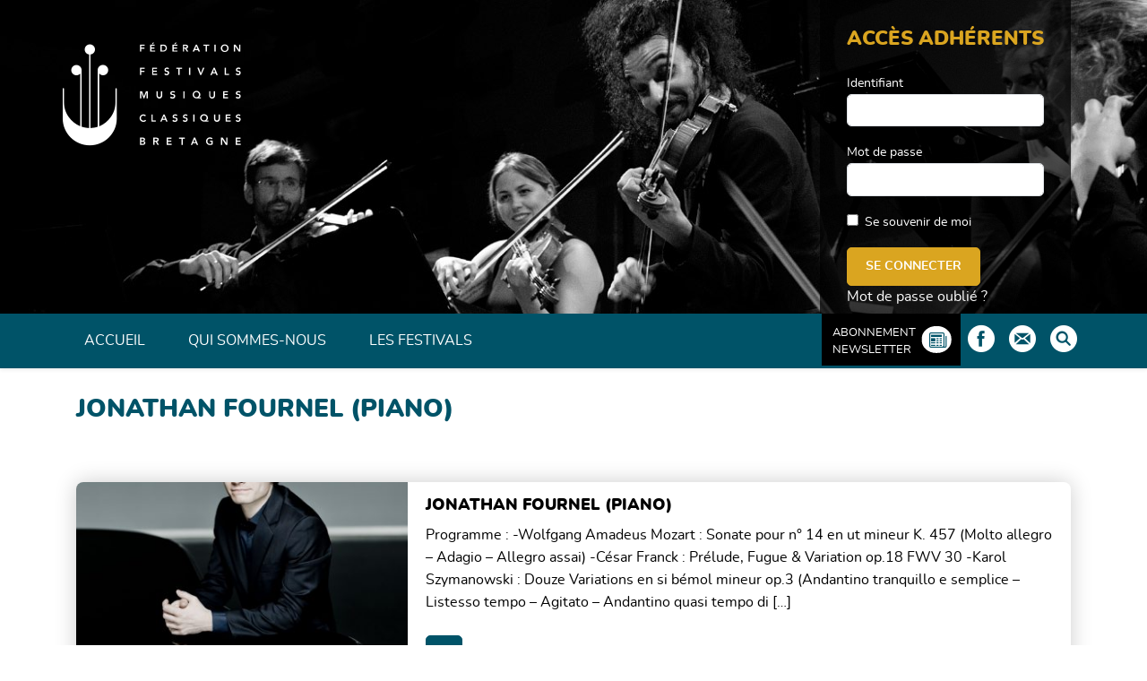

--- FILE ---
content_type: text/html; charset=UTF-8
request_url: https://www.classiquebretagne.com/spectacle/concerts/jonathan-fournel-piano/
body_size: 9348
content:
<!doctype html>
<html lang="fr-FR">
<head>
    <meta charset="UTF-8">
    <meta name="viewport" content="width=device-width, initial-scale=1">
    <link rel="profile" href="https://gmpg.org/xfn/11">

    <link rel="apple-touch-icon" sizes="180x180" href="/apple-touch-icon.png">
    <link rel="icon" type="image/png" sizes="32x32" href="/favicon-32x32.png">
    <link rel="icon" type="image/png" sizes="16x16" href="/favicon-16x16.png">
    <link rel="manifest" href="/site.webmanifest">
    <link rel="mask-icon" href="/safari-pinned-tab.svg" color="#5bbad5">
    <meta name="msapplication-TileColor" content="#da532c">
    <meta name="theme-color" content="#ffffff">

	<meta name='robots' content='index, follow, max-image-preview:large, max-snippet:-1, max-video-preview:-1' />

	<!-- This site is optimized with the Yoast SEO plugin v21.5 - https://yoast.com/wordpress/plugins/seo/ -->
	<title>Jonathan Fournel (piano) - Fédération des Festivals de Musique Classique de Bretagne</title>
	<meta name="description" content="Festival de Musique de Chambre de Perros-Girec le 9 août, Jonathan Fournel (piano) joue Mozart, Frank, Brahms..." />
	<link rel="canonical" href="https://www.classiquebretagne.com/spectacle/concerts/jonathan-fournel-piano/" />
	<meta property="og:locale" content="fr_FR" />
	<meta property="og:type" content="article" />
	<meta property="og:title" content="Jonathan Fournel (piano) - Fédération des Festivals de Musique Classique de Bretagne" />
	<meta property="og:description" content="Festival de Musique de Chambre de Perros-Girec le 9 août, Jonathan Fournel (piano) joue Mozart, Frank, Brahms..." />
	<meta property="og:url" content="https://www.classiquebretagne.com/spectacle/concerts/jonathan-fournel-piano/" />
	<meta property="og:site_name" content="Fédération des Festivals de Musique Classique de Bretagne" />
	<meta property="article:modified_time" content="2023-05-05T16:08:28+00:00" />
	<meta property="og:image" content="https://www.classiquebretagne.com/wp-content/uploads/2023/05/Jonathan-Fournel.jpg" />
	<meta property="og:image:width" content="1536" />
	<meta property="og:image:height" content="1920" />
	<meta property="og:image:type" content="image/jpeg" />
	<meta name="twitter:card" content="summary_large_image" />
	<meta name="twitter:label1" content="Durée de lecture estimée" />
	<meta name="twitter:data1" content="1 minute" />
	<script type="application/ld+json" class="yoast-schema-graph">{"@context":"https://schema.org","@graph":[{"@type":"WebPage","@id":"https://www.classiquebretagne.com/spectacle/concerts/jonathan-fournel-piano/","url":"https://www.classiquebretagne.com/spectacle/concerts/jonathan-fournel-piano/","name":"Jonathan Fournel (piano) - Fédération des Festivals de Musique Classique de Bretagne","isPartOf":{"@id":"https://www.classiquebretagne.com/#website"},"primaryImageOfPage":{"@id":"https://www.classiquebretagne.com/spectacle/concerts/jonathan-fournel-piano/#primaryimage"},"image":{"@id":"https://www.classiquebretagne.com/spectacle/concerts/jonathan-fournel-piano/#primaryimage"},"thumbnailUrl":"https://www.classiquebretagne.com/wp-content/uploads/2023/05/Jonathan-Fournel.jpg","datePublished":"2023-05-05T15:59:45+00:00","dateModified":"2023-05-05T16:08:28+00:00","description":"Festival de Musique de Chambre de Perros-Girec le 9 août, Jonathan Fournel (piano) joue Mozart, Frank, Brahms...","breadcrumb":{"@id":"https://www.classiquebretagne.com/spectacle/concerts/jonathan-fournel-piano/#breadcrumb"},"inLanguage":"fr-FR","potentialAction":[{"@type":"ReadAction","target":["https://www.classiquebretagne.com/spectacle/concerts/jonathan-fournel-piano/"]}]},{"@type":"ImageObject","inLanguage":"fr-FR","@id":"https://www.classiquebretagne.com/spectacle/concerts/jonathan-fournel-piano/#primaryimage","url":"https://www.classiquebretagne.com/wp-content/uploads/2023/05/Jonathan-Fournel.jpg","contentUrl":"https://www.classiquebretagne.com/wp-content/uploads/2023/05/Jonathan-Fournel.jpg","width":1536,"height":1920,"caption":"Jonathan Fournel (piano)"},{"@type":"BreadcrumbList","@id":"https://www.classiquebretagne.com/spectacle/concerts/jonathan-fournel-piano/#breadcrumb","itemListElement":[{"@type":"ListItem","position":1,"name":"Spectacles","item":"http://ffmcb.kweb03.kornog-web.net/spectacle/%type-spectacle%/"},{"@type":"ListItem","position":2,"name":"Jonathan Fournel (piano)"}]},{"@type":"WebSite","@id":"https://www.classiquebretagne.com/#website","url":"https://www.classiquebretagne.com/","name":"Fédération des Festivals de Musique Classique de Bretagne","description":"Le classique, vivre la Bretagne autrement","potentialAction":[{"@type":"SearchAction","target":{"@type":"EntryPoint","urlTemplate":"https://www.classiquebretagne.com/?s={search_term_string}"},"query-input":"required name=search_term_string"}],"inLanguage":"fr-FR"}]}</script>
	<!-- / Yoast SEO plugin. -->


<script>
window._wpemojiSettings = {"baseUrl":"https:\/\/s.w.org\/images\/core\/emoji\/14.0.0\/72x72\/","ext":".png","svgUrl":"https:\/\/s.w.org\/images\/core\/emoji\/14.0.0\/svg\/","svgExt":".svg","source":{"concatemoji":"https:\/\/www.classiquebretagne.com\/wp-includes\/js\/wp-emoji-release.min.js?ver=6.2.8"}};
/*! This file is auto-generated */
!function(e,a,t){var n,r,o,i=a.createElement("canvas"),p=i.getContext&&i.getContext("2d");function s(e,t){p.clearRect(0,0,i.width,i.height),p.fillText(e,0,0);e=i.toDataURL();return p.clearRect(0,0,i.width,i.height),p.fillText(t,0,0),e===i.toDataURL()}function c(e){var t=a.createElement("script");t.src=e,t.defer=t.type="text/javascript",a.getElementsByTagName("head")[0].appendChild(t)}for(o=Array("flag","emoji"),t.supports={everything:!0,everythingExceptFlag:!0},r=0;r<o.length;r++)t.supports[o[r]]=function(e){if(p&&p.fillText)switch(p.textBaseline="top",p.font="600 32px Arial",e){case"flag":return s("\ud83c\udff3\ufe0f\u200d\u26a7\ufe0f","\ud83c\udff3\ufe0f\u200b\u26a7\ufe0f")?!1:!s("\ud83c\uddfa\ud83c\uddf3","\ud83c\uddfa\u200b\ud83c\uddf3")&&!s("\ud83c\udff4\udb40\udc67\udb40\udc62\udb40\udc65\udb40\udc6e\udb40\udc67\udb40\udc7f","\ud83c\udff4\u200b\udb40\udc67\u200b\udb40\udc62\u200b\udb40\udc65\u200b\udb40\udc6e\u200b\udb40\udc67\u200b\udb40\udc7f");case"emoji":return!s("\ud83e\udef1\ud83c\udffb\u200d\ud83e\udef2\ud83c\udfff","\ud83e\udef1\ud83c\udffb\u200b\ud83e\udef2\ud83c\udfff")}return!1}(o[r]),t.supports.everything=t.supports.everything&&t.supports[o[r]],"flag"!==o[r]&&(t.supports.everythingExceptFlag=t.supports.everythingExceptFlag&&t.supports[o[r]]);t.supports.everythingExceptFlag=t.supports.everythingExceptFlag&&!t.supports.flag,t.DOMReady=!1,t.readyCallback=function(){t.DOMReady=!0},t.supports.everything||(n=function(){t.readyCallback()},a.addEventListener?(a.addEventListener("DOMContentLoaded",n,!1),e.addEventListener("load",n,!1)):(e.attachEvent("onload",n),a.attachEvent("onreadystatechange",function(){"complete"===a.readyState&&t.readyCallback()})),(e=t.source||{}).concatemoji?c(e.concatemoji):e.wpemoji&&e.twemoji&&(c(e.twemoji),c(e.wpemoji)))}(window,document,window._wpemojiSettings);
</script>
<style>
img.wp-smiley,
img.emoji {
	display: inline !important;
	border: none !important;
	box-shadow: none !important;
	height: 1em !important;
	width: 1em !important;
	margin: 0 0.07em !important;
	vertical-align: -0.1em !important;
	background: none !important;
	padding: 0 !important;
}
</style>
			<style id="content-control-block-styles">
			@media (max-width: 640px) {
	.cc-hide-on-mobile {
		display: none !important;
	}
}
@media (min-width: 641px) and (max-width: 920px) {
	.cc-hide-on-tablet {
		display: none !important;
	}
}
@media (min-width: 921px) and (max-width: 1440px) {
	.cc-hide-on-desktop {
		display: none !important;
	}
}		</style>
		<link rel='stylesheet' id='kwp-slider-css-css' href='https://www.classiquebretagne.com/wp-content/plugins/kwp-bs4-slider/css/kwp-bs4-slider.css?ver=1.0' media='all' />
<link rel='stylesheet' id='wp-block-library-css' href='https://www.classiquebretagne.com/wp-includes/css/dist/block-library/style.min.css?ver=6.2.8' media='all' />
<link rel='stylesheet' id='wp-bootstrap-blocks-styles-css' href='https://www.classiquebretagne.com/wp-content/plugins/wp-bootstrap-blocks/build/style-index.css?ver=5.2.0' media='all' />
<link rel='stylesheet' id='content-control-block-styles-css' href='https://www.classiquebretagne.com/wp-content/plugins/content-control/dist/style-block-editor.css?ver=2.2.7' media='all' />
<link rel='stylesheet' id='classic-theme-styles-css' href='https://www.classiquebretagne.com/wp-includes/css/classic-themes.min.css?ver=6.2.8' media='all' />
<style id='global-styles-inline-css'>
body{--wp--preset--color--black: #000000;--wp--preset--color--cyan-bluish-gray: #abb8c3;--wp--preset--color--white: #ffffff;--wp--preset--color--pale-pink: #f78da7;--wp--preset--color--vivid-red: #cf2e2e;--wp--preset--color--luminous-vivid-orange: #ff6900;--wp--preset--color--luminous-vivid-amber: #fcb900;--wp--preset--color--light-green-cyan: #7bdcb5;--wp--preset--color--vivid-green-cyan: #00d084;--wp--preset--color--pale-cyan-blue: #8ed1fc;--wp--preset--color--vivid-cyan-blue: #0693e3;--wp--preset--color--vivid-purple: #9b51e0;--wp--preset--color--primary: #005368;--wp--preset--color--secondary: #daa520;--wp--preset--color--lite-blue: #68cfce;--wp--preset--gradient--vivid-cyan-blue-to-vivid-purple: linear-gradient(135deg,rgba(6,147,227,1) 0%,rgb(155,81,224) 100%);--wp--preset--gradient--light-green-cyan-to-vivid-green-cyan: linear-gradient(135deg,rgb(122,220,180) 0%,rgb(0,208,130) 100%);--wp--preset--gradient--luminous-vivid-amber-to-luminous-vivid-orange: linear-gradient(135deg,rgba(252,185,0,1) 0%,rgba(255,105,0,1) 100%);--wp--preset--gradient--luminous-vivid-orange-to-vivid-red: linear-gradient(135deg,rgba(255,105,0,1) 0%,rgb(207,46,46) 100%);--wp--preset--gradient--very-light-gray-to-cyan-bluish-gray: linear-gradient(135deg,rgb(238,238,238) 0%,rgb(169,184,195) 100%);--wp--preset--gradient--cool-to-warm-spectrum: linear-gradient(135deg,rgb(74,234,220) 0%,rgb(151,120,209) 20%,rgb(207,42,186) 40%,rgb(238,44,130) 60%,rgb(251,105,98) 80%,rgb(254,248,76) 100%);--wp--preset--gradient--blush-light-purple: linear-gradient(135deg,rgb(255,206,236) 0%,rgb(152,150,240) 100%);--wp--preset--gradient--blush-bordeaux: linear-gradient(135deg,rgb(254,205,165) 0%,rgb(254,45,45) 50%,rgb(107,0,62) 100%);--wp--preset--gradient--luminous-dusk: linear-gradient(135deg,rgb(255,203,112) 0%,rgb(199,81,192) 50%,rgb(65,88,208) 100%);--wp--preset--gradient--pale-ocean: linear-gradient(135deg,rgb(255,245,203) 0%,rgb(182,227,212) 50%,rgb(51,167,181) 100%);--wp--preset--gradient--electric-grass: linear-gradient(135deg,rgb(202,248,128) 0%,rgb(113,206,126) 100%);--wp--preset--gradient--midnight: linear-gradient(135deg,rgb(2,3,129) 0%,rgb(40,116,252) 100%);--wp--preset--duotone--dark-grayscale: url('#wp-duotone-dark-grayscale');--wp--preset--duotone--grayscale: url('#wp-duotone-grayscale');--wp--preset--duotone--purple-yellow: url('#wp-duotone-purple-yellow');--wp--preset--duotone--blue-red: url('#wp-duotone-blue-red');--wp--preset--duotone--midnight: url('#wp-duotone-midnight');--wp--preset--duotone--magenta-yellow: url('#wp-duotone-magenta-yellow');--wp--preset--duotone--purple-green: url('#wp-duotone-purple-green');--wp--preset--duotone--blue-orange: url('#wp-duotone-blue-orange');--wp--preset--font-size--small: 13px;--wp--preset--font-size--medium: 20px;--wp--preset--font-size--large: 36px;--wp--preset--font-size--x-large: 42px;--wp--preset--spacing--20: 0.44rem;--wp--preset--spacing--30: 0.67rem;--wp--preset--spacing--40: 1rem;--wp--preset--spacing--50: 1.5rem;--wp--preset--spacing--60: 2.25rem;--wp--preset--spacing--70: 3.38rem;--wp--preset--spacing--80: 5.06rem;--wp--preset--shadow--natural: 6px 6px 9px rgba(0, 0, 0, 0.2);--wp--preset--shadow--deep: 12px 12px 50px rgba(0, 0, 0, 0.4);--wp--preset--shadow--sharp: 6px 6px 0px rgba(0, 0, 0, 0.2);--wp--preset--shadow--outlined: 6px 6px 0px -3px rgba(255, 255, 255, 1), 6px 6px rgba(0, 0, 0, 1);--wp--preset--shadow--crisp: 6px 6px 0px rgba(0, 0, 0, 1);}:where(.is-layout-flex){gap: 0.5em;}body .is-layout-flow > .alignleft{float: left;margin-inline-start: 0;margin-inline-end: 2em;}body .is-layout-flow > .alignright{float: right;margin-inline-start: 2em;margin-inline-end: 0;}body .is-layout-flow > .aligncenter{margin-left: auto !important;margin-right: auto !important;}body .is-layout-constrained > .alignleft{float: left;margin-inline-start: 0;margin-inline-end: 2em;}body .is-layout-constrained > .alignright{float: right;margin-inline-start: 2em;margin-inline-end: 0;}body .is-layout-constrained > .aligncenter{margin-left: auto !important;margin-right: auto !important;}body .is-layout-constrained > :where(:not(.alignleft):not(.alignright):not(.alignfull)){max-width: var(--wp--style--global--content-size);margin-left: auto !important;margin-right: auto !important;}body .is-layout-constrained > .alignwide{max-width: var(--wp--style--global--wide-size);}body .is-layout-flex{display: flex;}body .is-layout-flex{flex-wrap: wrap;align-items: center;}body .is-layout-flex > *{margin: 0;}:where(.wp-block-columns.is-layout-flex){gap: 2em;}.has-black-color{color: var(--wp--preset--color--black) !important;}.has-cyan-bluish-gray-color{color: var(--wp--preset--color--cyan-bluish-gray) !important;}.has-white-color{color: var(--wp--preset--color--white) !important;}.has-pale-pink-color{color: var(--wp--preset--color--pale-pink) !important;}.has-vivid-red-color{color: var(--wp--preset--color--vivid-red) !important;}.has-luminous-vivid-orange-color{color: var(--wp--preset--color--luminous-vivid-orange) !important;}.has-luminous-vivid-amber-color{color: var(--wp--preset--color--luminous-vivid-amber) !important;}.has-light-green-cyan-color{color: var(--wp--preset--color--light-green-cyan) !important;}.has-vivid-green-cyan-color{color: var(--wp--preset--color--vivid-green-cyan) !important;}.has-pale-cyan-blue-color{color: var(--wp--preset--color--pale-cyan-blue) !important;}.has-vivid-cyan-blue-color{color: var(--wp--preset--color--vivid-cyan-blue) !important;}.has-vivid-purple-color{color: var(--wp--preset--color--vivid-purple) !important;}.has-black-background-color{background-color: var(--wp--preset--color--black) !important;}.has-cyan-bluish-gray-background-color{background-color: var(--wp--preset--color--cyan-bluish-gray) !important;}.has-white-background-color{background-color: var(--wp--preset--color--white) !important;}.has-pale-pink-background-color{background-color: var(--wp--preset--color--pale-pink) !important;}.has-vivid-red-background-color{background-color: var(--wp--preset--color--vivid-red) !important;}.has-luminous-vivid-orange-background-color{background-color: var(--wp--preset--color--luminous-vivid-orange) !important;}.has-luminous-vivid-amber-background-color{background-color: var(--wp--preset--color--luminous-vivid-amber) !important;}.has-light-green-cyan-background-color{background-color: var(--wp--preset--color--light-green-cyan) !important;}.has-vivid-green-cyan-background-color{background-color: var(--wp--preset--color--vivid-green-cyan) !important;}.has-pale-cyan-blue-background-color{background-color: var(--wp--preset--color--pale-cyan-blue) !important;}.has-vivid-cyan-blue-background-color{background-color: var(--wp--preset--color--vivid-cyan-blue) !important;}.has-vivid-purple-background-color{background-color: var(--wp--preset--color--vivid-purple) !important;}.has-black-border-color{border-color: var(--wp--preset--color--black) !important;}.has-cyan-bluish-gray-border-color{border-color: var(--wp--preset--color--cyan-bluish-gray) !important;}.has-white-border-color{border-color: var(--wp--preset--color--white) !important;}.has-pale-pink-border-color{border-color: var(--wp--preset--color--pale-pink) !important;}.has-vivid-red-border-color{border-color: var(--wp--preset--color--vivid-red) !important;}.has-luminous-vivid-orange-border-color{border-color: var(--wp--preset--color--luminous-vivid-orange) !important;}.has-luminous-vivid-amber-border-color{border-color: var(--wp--preset--color--luminous-vivid-amber) !important;}.has-light-green-cyan-border-color{border-color: var(--wp--preset--color--light-green-cyan) !important;}.has-vivid-green-cyan-border-color{border-color: var(--wp--preset--color--vivid-green-cyan) !important;}.has-pale-cyan-blue-border-color{border-color: var(--wp--preset--color--pale-cyan-blue) !important;}.has-vivid-cyan-blue-border-color{border-color: var(--wp--preset--color--vivid-cyan-blue) !important;}.has-vivid-purple-border-color{border-color: var(--wp--preset--color--vivid-purple) !important;}.has-vivid-cyan-blue-to-vivid-purple-gradient-background{background: var(--wp--preset--gradient--vivid-cyan-blue-to-vivid-purple) !important;}.has-light-green-cyan-to-vivid-green-cyan-gradient-background{background: var(--wp--preset--gradient--light-green-cyan-to-vivid-green-cyan) !important;}.has-luminous-vivid-amber-to-luminous-vivid-orange-gradient-background{background: var(--wp--preset--gradient--luminous-vivid-amber-to-luminous-vivid-orange) !important;}.has-luminous-vivid-orange-to-vivid-red-gradient-background{background: var(--wp--preset--gradient--luminous-vivid-orange-to-vivid-red) !important;}.has-very-light-gray-to-cyan-bluish-gray-gradient-background{background: var(--wp--preset--gradient--very-light-gray-to-cyan-bluish-gray) !important;}.has-cool-to-warm-spectrum-gradient-background{background: var(--wp--preset--gradient--cool-to-warm-spectrum) !important;}.has-blush-light-purple-gradient-background{background: var(--wp--preset--gradient--blush-light-purple) !important;}.has-blush-bordeaux-gradient-background{background: var(--wp--preset--gradient--blush-bordeaux) !important;}.has-luminous-dusk-gradient-background{background: var(--wp--preset--gradient--luminous-dusk) !important;}.has-pale-ocean-gradient-background{background: var(--wp--preset--gradient--pale-ocean) !important;}.has-electric-grass-gradient-background{background: var(--wp--preset--gradient--electric-grass) !important;}.has-midnight-gradient-background{background: var(--wp--preset--gradient--midnight) !important;}.has-small-font-size{font-size: var(--wp--preset--font-size--small) !important;}.has-medium-font-size{font-size: var(--wp--preset--font-size--medium) !important;}.has-large-font-size{font-size: var(--wp--preset--font-size--large) !important;}.has-x-large-font-size{font-size: var(--wp--preset--font-size--x-large) !important;}
.wp-block-navigation a:where(:not(.wp-element-button)){color: inherit;}
:where(.wp-block-columns.is-layout-flex){gap: 2em;}
.wp-block-pullquote{font-size: 1.5em;line-height: 1.6;}
</style>
<link rel='stylesheet' id='main-style-css' href='https://www.classiquebretagne.com/wp-content/themes/classiquebretagne/assets/css/main.css?ver=2022.0211' media='all' />
<link rel='stylesheet' id='select2-style-css' href='https://www.classiquebretagne.com/wp-content/themes/classiquebretagne/assets/vendor/select2-4.0.13/dist/css/select2.min.css?ver=4.0.13' media='all' />
<link rel='stylesheet' id='select2-bootstrap-style-css' href='https://www.classiquebretagne.com/wp-content/themes/classiquebretagne/assets/vendor/select2-bootstrap4-theme/dist/select2-bootstrap4.min.css?ver=4.0.13' media='all' />
<link rel='stylesheet' id='wp_mailjet_form_builder_widget-widget-front-styles-css' href='https://www.classiquebretagne.com/wp-content/plugins/mailjet-for-wordpress/src/widgetformbuilder/css/front-widget.css?ver=5.5.3' media='all' />
<script src='https://www.classiquebretagne.com/wp-includes/js/jquery/jquery.min.js?ver=3.6.4' id='jquery-core-js'></script>
<script src='https://www.classiquebretagne.com/wp-includes/js/jquery/jquery-migrate.min.js?ver=3.4.0' id='jquery-migrate-js'></script>
<script src='https://www.classiquebretagne.com/wp-content/themes/classiquebretagne/assets/vendor/bootstrap-4.6.0/dist/js/bootstrap.bundle.js?ver=4.6.0' id='bootstrap-js-js'></script>
<script src='https://www.classiquebretagne.com/wp-content/plugins/kwp-bs4-slider/js/kwp-bs4-slider.js?ver=1.0' id='kwp-slider-js-js'></script>
<script id='kwp_mailjet_subscribe-js-extra'>
var mj_subscribe = {"url":"https:\/\/www.classiquebretagne.com\/wp-admin\/admin-ajax.php","subscribe_action":"mailjet_kwp_subscribe"};
</script>
<script src='https://www.classiquebretagne.com/wp-content/plugins/kwp-newsletter/providers/mailjet/assets/js/mailjet-subscribe.js?ver=2022.0211" defer="defer' id='kwp_mailjet_subscribe-js'></script>
<link rel="https://api.w.org/" href="https://www.classiquebretagne.com/wp-json/" /><link rel="EditURI" type="application/rsd+xml" title="RSD" href="https://www.classiquebretagne.com/xmlrpc.php?rsd" />
<link rel="wlwmanifest" type="application/wlwmanifest+xml" href="https://www.classiquebretagne.com/wp-includes/wlwmanifest.xml" />
<meta name="generator" content="WordPress 6.2.8" />
<link rel='shortlink' href='https://www.classiquebretagne.com/?p=2643' />
<link rel="alternate" type="application/json+oembed" href="https://www.classiquebretagne.com/wp-json/oembed/1.0/embed?url=https%3A%2F%2Fwww.classiquebretagne.com%2Fspectacle%2Fconcerts%2Fjonathan-fournel-piano%2F" />
<link rel="alternate" type="text/xml+oembed" href="https://www.classiquebretagne.com/wp-json/oembed/1.0/embed?url=https%3A%2F%2Fwww.classiquebretagne.com%2Fspectacle%2Fconcerts%2Fjonathan-fournel-piano%2F&#038;format=xml" />
<script type="text/javascript">
(function(url){
	if(/(?:Chrome\/26\.0\.1410\.63 Safari\/537\.31|WordfenceTestMonBot)/.test(navigator.userAgent)){ return; }
	var addEvent = function(evt, handler) {
		if (window.addEventListener) {
			document.addEventListener(evt, handler, false);
		} else if (window.attachEvent) {
			document.attachEvent('on' + evt, handler);
		}
	};
	var removeEvent = function(evt, handler) {
		if (window.removeEventListener) {
			document.removeEventListener(evt, handler, false);
		} else if (window.detachEvent) {
			document.detachEvent('on' + evt, handler);
		}
	};
	var evts = 'contextmenu dblclick drag dragend dragenter dragleave dragover dragstart drop keydown keypress keyup mousedown mousemove mouseout mouseover mouseup mousewheel scroll'.split(' ');
	var logHuman = function() {
		if (window.wfLogHumanRan) { return; }
		window.wfLogHumanRan = true;
		var wfscr = document.createElement('script');
		wfscr.type = 'text/javascript';
		wfscr.async = true;
		wfscr.src = url + '&r=' + Math.random();
		(document.getElementsByTagName('head')[0]||document.getElementsByTagName('body')[0]).appendChild(wfscr);
		for (var i = 0; i < evts.length; i++) {
			removeEvent(evts[i], logHuman);
		}
	};
	for (var i = 0; i < evts.length; i++) {
		addEvent(evts[i], logHuman);
	}
})('//www.classiquebretagne.com/?wordfence_lh=1&hid=44424586690C53FE1B27DF1FD4A5FF78');
</script>
    <!-- Google tag (gtag.js) -->
    <script async src="https://www.googletagmanager.com/gtag/js?id=G-FYH0HYTV61"></script>
    <script>
        window.dataLayer = window.dataLayer || [];

        function gtag() {
            dataLayer.push(arguments);
        }

        gtag('js', new Date());

        gtag('config', 'G-FYH0HYTV61');
    </script>

    <!-- Matomo -->
    <script>
        var _paq = window._paq = window._paq || [];
        /* tracker methods like "setCustomDimension" should be called before "trackPageView" */
        _paq.push(['trackPageView']);
        _paq.push(['enableLinkTracking']);
        (function () {
            var u = "https://piwik.kornog-web.net/";
            _paq.push(['setTrackerUrl', u + 'matomo.php']);
            _paq.push(['setSiteId', '9']);
            var d = document, g = d.createElement('script'), s = d.getElementsByTagName('script')[0];
            g.async = true;
            g.src = u + 'matomo.js';
            s.parentNode.insertBefore(g, s);
        })();
    </script>
    <!-- End Matomo Code -->

</head>
<body class="spectacle-template-default single single-spectacle postid-2643 jonathan-fournel-piano no-sidebar">
<svg xmlns="http://www.w3.org/2000/svg" viewBox="0 0 0 0" width="0" height="0" focusable="false" role="none" style="visibility: hidden; position: absolute; left: -9999px; overflow: hidden;" ><defs><filter id="wp-duotone-dark-grayscale"><feColorMatrix color-interpolation-filters="sRGB" type="matrix" values=" .299 .587 .114 0 0 .299 .587 .114 0 0 .299 .587 .114 0 0 .299 .587 .114 0 0 " /><feComponentTransfer color-interpolation-filters="sRGB" ><feFuncR type="table" tableValues="0 0.49803921568627" /><feFuncG type="table" tableValues="0 0.49803921568627" /><feFuncB type="table" tableValues="0 0.49803921568627" /><feFuncA type="table" tableValues="1 1" /></feComponentTransfer><feComposite in2="SourceGraphic" operator="in" /></filter></defs></svg><svg xmlns="http://www.w3.org/2000/svg" viewBox="0 0 0 0" width="0" height="0" focusable="false" role="none" style="visibility: hidden; position: absolute; left: -9999px; overflow: hidden;" ><defs><filter id="wp-duotone-grayscale"><feColorMatrix color-interpolation-filters="sRGB" type="matrix" values=" .299 .587 .114 0 0 .299 .587 .114 0 0 .299 .587 .114 0 0 .299 .587 .114 0 0 " /><feComponentTransfer color-interpolation-filters="sRGB" ><feFuncR type="table" tableValues="0 1" /><feFuncG type="table" tableValues="0 1" /><feFuncB type="table" tableValues="0 1" /><feFuncA type="table" tableValues="1 1" /></feComponentTransfer><feComposite in2="SourceGraphic" operator="in" /></filter></defs></svg><svg xmlns="http://www.w3.org/2000/svg" viewBox="0 0 0 0" width="0" height="0" focusable="false" role="none" style="visibility: hidden; position: absolute; left: -9999px; overflow: hidden;" ><defs><filter id="wp-duotone-purple-yellow"><feColorMatrix color-interpolation-filters="sRGB" type="matrix" values=" .299 .587 .114 0 0 .299 .587 .114 0 0 .299 .587 .114 0 0 .299 .587 .114 0 0 " /><feComponentTransfer color-interpolation-filters="sRGB" ><feFuncR type="table" tableValues="0.54901960784314 0.98823529411765" /><feFuncG type="table" tableValues="0 1" /><feFuncB type="table" tableValues="0.71764705882353 0.25490196078431" /><feFuncA type="table" tableValues="1 1" /></feComponentTransfer><feComposite in2="SourceGraphic" operator="in" /></filter></defs></svg><svg xmlns="http://www.w3.org/2000/svg" viewBox="0 0 0 0" width="0" height="0" focusable="false" role="none" style="visibility: hidden; position: absolute; left: -9999px; overflow: hidden;" ><defs><filter id="wp-duotone-blue-red"><feColorMatrix color-interpolation-filters="sRGB" type="matrix" values=" .299 .587 .114 0 0 .299 .587 .114 0 0 .299 .587 .114 0 0 .299 .587 .114 0 0 " /><feComponentTransfer color-interpolation-filters="sRGB" ><feFuncR type="table" tableValues="0 1" /><feFuncG type="table" tableValues="0 0.27843137254902" /><feFuncB type="table" tableValues="0.5921568627451 0.27843137254902" /><feFuncA type="table" tableValues="1 1" /></feComponentTransfer><feComposite in2="SourceGraphic" operator="in" /></filter></defs></svg><svg xmlns="http://www.w3.org/2000/svg" viewBox="0 0 0 0" width="0" height="0" focusable="false" role="none" style="visibility: hidden; position: absolute; left: -9999px; overflow: hidden;" ><defs><filter id="wp-duotone-midnight"><feColorMatrix color-interpolation-filters="sRGB" type="matrix" values=" .299 .587 .114 0 0 .299 .587 .114 0 0 .299 .587 .114 0 0 .299 .587 .114 0 0 " /><feComponentTransfer color-interpolation-filters="sRGB" ><feFuncR type="table" tableValues="0 0" /><feFuncG type="table" tableValues="0 0.64705882352941" /><feFuncB type="table" tableValues="0 1" /><feFuncA type="table" tableValues="1 1" /></feComponentTransfer><feComposite in2="SourceGraphic" operator="in" /></filter></defs></svg><svg xmlns="http://www.w3.org/2000/svg" viewBox="0 0 0 0" width="0" height="0" focusable="false" role="none" style="visibility: hidden; position: absolute; left: -9999px; overflow: hidden;" ><defs><filter id="wp-duotone-magenta-yellow"><feColorMatrix color-interpolation-filters="sRGB" type="matrix" values=" .299 .587 .114 0 0 .299 .587 .114 0 0 .299 .587 .114 0 0 .299 .587 .114 0 0 " /><feComponentTransfer color-interpolation-filters="sRGB" ><feFuncR type="table" tableValues="0.78039215686275 1" /><feFuncG type="table" tableValues="0 0.94901960784314" /><feFuncB type="table" tableValues="0.35294117647059 0.47058823529412" /><feFuncA type="table" tableValues="1 1" /></feComponentTransfer><feComposite in2="SourceGraphic" operator="in" /></filter></defs></svg><svg xmlns="http://www.w3.org/2000/svg" viewBox="0 0 0 0" width="0" height="0" focusable="false" role="none" style="visibility: hidden; position: absolute; left: -9999px; overflow: hidden;" ><defs><filter id="wp-duotone-purple-green"><feColorMatrix color-interpolation-filters="sRGB" type="matrix" values=" .299 .587 .114 0 0 .299 .587 .114 0 0 .299 .587 .114 0 0 .299 .587 .114 0 0 " /><feComponentTransfer color-interpolation-filters="sRGB" ><feFuncR type="table" tableValues="0.65098039215686 0.40392156862745" /><feFuncG type="table" tableValues="0 1" /><feFuncB type="table" tableValues="0.44705882352941 0.4" /><feFuncA type="table" tableValues="1 1" /></feComponentTransfer><feComposite in2="SourceGraphic" operator="in" /></filter></defs></svg><svg xmlns="http://www.w3.org/2000/svg" viewBox="0 0 0 0" width="0" height="0" focusable="false" role="none" style="visibility: hidden; position: absolute; left: -9999px; overflow: hidden;" ><defs><filter id="wp-duotone-blue-orange"><feColorMatrix color-interpolation-filters="sRGB" type="matrix" values=" .299 .587 .114 0 0 .299 .587 .114 0 0 .299 .587 .114 0 0 .299 .587 .114 0 0 " /><feComponentTransfer color-interpolation-filters="sRGB" ><feFuncR type="table" tableValues="0.098039215686275 1" /><feFuncG type="table" tableValues="0 0.66274509803922" /><feFuncB type="table" tableValues="0.84705882352941 0.41960784313725" /><feFuncA type="table" tableValues="1 1" /></feComponentTransfer><feComposite in2="SourceGraphic" operator="in" /></filter></defs></svg><header id="page-header" class="shadow-sm">

    <div class="header-infos d-none d-lg-block">
        <div class="container-fluid px-0">
			    <div class="carousel slide carousel-header-slider " id="kwp-slider-1426"
         data-ride="carousel">
		
        <div class="carousel-inner" role="listbox">
			                <div class="carousel-item active" data-src="https://www.classiquebretagne.com/wp-content/uploads/2021/08/bandeau-01F.jpg"
                     data-shade="dark">
					                </div><!-- /.carousel-item -->
				                <div class="carousel-item" data-src="https://www.classiquebretagne.com/wp-content/uploads/2021/08/bandeau-02C.jpg"
                     data-shade="lite">
					                </div><!-- /.carousel-item -->
				                <div class="carousel-item" data-src="https://www.classiquebretagne.com/wp-content/uploads/2021/08/bandeau-03F.jpg"
                     data-shade="dark">
					                </div><!-- /.carousel-item -->
				                <div class="carousel-item" data-src="https://www.classiquebretagne.com/wp-content/uploads/2021/08/bandeau-04F.jpg"
                     data-shade="dark">
					                </div><!-- /.carousel-item -->
				                <div class="carousel-item" data-src="https://www.classiquebretagne.com/wp-content/uploads/2021/08/bandeau-05F.jpg"
                     data-shade="dark">
					                </div><!-- /.carousel-item -->
				                <div class="carousel-item" data-src="https://www.classiquebretagne.com/wp-content/uploads/2021/08/bandeau-06C.jpg"
                     data-shade="lite">
					                </div><!-- /.carousel-item -->
				                <div class="carousel-item" data-src="https://www.classiquebretagne.com/wp-content/uploads/2021/08/bandeau-07F.jpg"
                     data-shade="dark">
					                </div><!-- /.carousel-item -->
				        </div>

		    </div>


    <script defer="defer">
        jQuery(document).ready(() => {
            console.log('ready');

            $init_shade = jQuery('#kwp-slider-1426').find('.carousel-item:eq(0)').data('shade');
            console.log($init_shade);
            jQuery('body').addClass('shade-' + $init_shade);


            jQuery('#kwp-slider-1426').on('slide.bs.carousel', function ($slide) {
                // console.log('A new slide is about to be shown!');
                // console.log($next_shade)
                $relatedTarget = $slide.relatedTarget;
                $next_shade = $relatedTarget.getAttribute('data-shade');
                jQuery('body').removeClass('shade-dark shade-lite').addClass('shade-' + $next_shade);
            })
        });

    </script>
        </div>
    </div>


    <nav id="menu-top-container" class="container navbar navbar-expand-lg">

        <a class="navbar-brand" href="https://www.classiquebretagne.com" title="">
            <span class="sr-only">Fédération des Festivals de Musique Classique de Bretagne</span>
        </a>


        <button class="navbar-toggler collapsed" type="button" data-toggle="collapse" data-target="#menu-top"
                aria-controls="menu-top" aria-expanded="false" aria-label="Afficher/Masquer la navigation">
            <span class="navbar-toggler-icon"></span>
        </button>

        <button class="members-access-toggler collapsed d-lg-none" type="button" data-toggle="collapse"
                data-target="#members-access"
                aria-controls="members-access" aria-expanded="false" aria-label="Afficher/Masquer l'accès membres'">
            <span class="members-access-icon"></span>
        </button>

        <!-- ## MENU TOP ######################################### -->
		<div id="menu-top" class="collapse navbar-collapse"><ul id="menu-menu-principal" class="navbar-nav"><li itemscope="itemscope" itemtype="https://www.schema.org/SiteNavigationElement" id="menu-item-1373" class="menu-item menu-item-type-custom menu-item-object-custom menu-item-1373 nav-item"><a title="Accueil" href="/" class="nav-link">Accueil</a></li>
<li itemscope="itemscope" itemtype="https://www.schema.org/SiteNavigationElement" id="menu-item-1447" class="menu-item menu-item-type-post_type menu-item-object-page menu-item-1447 nav-item"><a title="Qui sommes-nous" href="https://www.classiquebretagne.com/qui-sommes-nous/" class="nav-link">Qui sommes-nous</a></li>
<li itemscope="itemscope" itemtype="https://www.schema.org/SiteNavigationElement" id="menu-item-1456" class="menu-item menu-item-type-post_type menu-item-object-page menu-item-1456 nav-item"><a title="Les Festivals" href="https://www.classiquebretagne.com/les-festivals/" class="nav-link">Les Festivals</a></li>
<li itemscope="itemscope" itemtype="https://www.schema.org/SiteNavigationElement" id="menu-item-2597" class="nav-tools newsletter menu-item menu-item-type-custom menu-item-object-custom menu-item-2597 nav-item"><a title="Abonnement Newsletter" href="#newsletter" class="nav-link">Abonnement Newsletter</a></li>
<li itemscope="itemscope" itemtype="https://www.schema.org/SiteNavigationElement" id="menu-item-1518" class="nav-tools facebook menu-item menu-item-type-custom menu-item-object-custom menu-item-1518 nav-item"><a title="Facebook" href="https://www.facebook.com/classiquebretagne" class="nav-link">Facebook</a></li>
<li itemscope="itemscope" itemtype="https://www.schema.org/SiteNavigationElement" id="menu-item-1689" class="nav-tools contact menu-item menu-item-type-custom menu-item-object-custom menu-item-1689 nav-item"><a title="Contact" href="mailto:info.ffmcb@gmail.com" class="nav-link">Contact</a></li>
<li itemscope="itemscope" itemtype="https://www.schema.org/SiteNavigationElement" id="menu-item-1520" class="nav-tools search menu-item menu-item-type-custom menu-item-object-custom menu-item-1520 nav-item"><a title="Rechercher" href="#search" class="nav-link">Rechercher</a></li>
</ul></div>        <!-- ## /MENU TOP ######################################### -->


    </nav><!-- /#nav-menu  -->

    <div id="members-access" class="members-access container collapse access-collapse">
        <div class="access-wrapper">
            <h4>Accès adhérents</h4>
			
<form name="members-loginform" id="members-loginform" action="https://www.classiquebretagne.com/wp-login.php?redirect_to=https%3A%2F%2Fwww.classiquebretagne.com%2Fespace-adherents%2Fmediation%2F>" method="post">

    <div class="form-group login-username">
        <label for="user_login">Identifiant</label>
        <input type="text" class="form-control" name="log" id="user_login" value="">
    </div>

    <div class="form-group login-password">
        <label for="user_login">Mot de passe</label>
        <input type="password" class="form-control" name="pwd" id="user_pass" value="">
    </div>

    <div class="form-check login-remember">
        <input class="form-check-input" name="rememberme" type="checkbox" id="rememberme" value="forever">
        <label class="form-check-label" for="rememberme">
            Se souvenir de moi
        </label>
    </div>

    <div class="login-submit pt-3">
        <input type="submit" name="wp-submit" id="wp-submit" class="btn btn-secondary" value="Se connecter">
        <input type="hidden" name="redirect_to" value="https://www.classiquebretagne.com/espace-adherents/mediation/">
        <br>
        <a href="https://www.classiquebretagne.com/wp-login.php?action=lostpassword" class="text-white">Mot de passe oublié ?</a>
    </div>

</form>        </div>
    </div><!-- /#members-access  -->


</header>
<!-- /#page-header -->
<div class="mailjet-subscribe-container"></div>


    <main id="primary" class="site-main">
		    <header class="page-header">
        <div class="container">

            <h1 class="page-title">
				Jonathan Fournel (piano)            </h1>
        </div>
    </header>
	    <div class="breadcrumbs mb-4" typeof="BreadcrumbList" vocab="https://schema.org/">
        <div class="container py-2">
			        </div><!-- /.container -->
    </div>
<div class="container"><div class="card spectacle-card">
    <div class="row no-gutters">
        <div class="card-thumb col-md-4">
			<img width="400" height="460" src="https://www.classiquebretagne.com/wp-content/uploads/2023/05/Jonathan-Fournel-400x460.jpg" class="attachment-concert-card size-concert-card wp-post-image" alt="Jonathan Fournel (piano)" decoding="async" />        </div>
        <div class="card-body col-md-8">
            <h3 class="h4 title">Jonathan Fournel (piano)</h3>
            <div class="card-text">Programme : -Wolfgang Amadeus Mozart : Sonate pour n° 14 en ut mineur K. 457 (Molto allegro &#8211; Adagio &#8211; Allegro assai) -César Franck : Prélude, Fugue &amp; Variation op.18 FWV 30 -Karol Szymanowski : Douze Variations en si bémol mineur op.3 (Andantino tranquillo e semplice &#8211; Listesso tempo &#8211; Agitato &#8211; Andantino quasi tempo di [&hellip;]</div>
            <div class="actions">
                <a href="https://www.classiquebretagne.com/spectacle/concerts/jonathan-fournel-piano/" class="btn btn-stretch btn-more"><span>Plus d'infos</span></a>
            </div>
        </div>
    </div><!-- /.row -->
</div><!-- /.card -->

</div><div class="container"></div>
    </main><!-- #main -->

<!-- // FOOTER ================================= -->
<footer id="page-footer" class="pt-5 pb-1">
    <div class="container">
        <div class="row">
            <div class="col-md-4 address">
                <h4>FFMCB | MIR</h4>
                <p>
                    7 Quai Châteaubriand<br>
                    35000 RENNES<br>
                </p>
            </div>
            <div class="col-md-4 contact-links">
                <ul class="list-unstyled">
                    <li>
                        <a href="https://www.facebook.com/classiquebretagne" class="facebook">classiquebretagne</a>
                    </li>
                    <li>
                        <a href="mailto:info.ffmcb@gmail.com" class="contact">Nous contacter</a>
                    </li>
                </ul>
            </div>
            <div class="col-md-4 legal-links">
                <ul class="list-unstyled">
                    <li>
                        <a href="https://www.classiquebretagne.com/mentions-legales/" class="mentions">Mentions
                            légales</a>
                    </li>
                    <li>
                        <a href="https://www.classiquebretagne.com/politique-de-confidentialite/"
                           class="confidentialite">Politique de confidentialité</a>
                    </li>
                </ul>
            </div>

        </div><!-- /.row -->

        <div class="credits py-3">
            <p>Fédération des Festivals de Musique Classique de Bretagne - Réalisation : <a
                        href="https://www.kornog-web.fr">Kornog Web</a> - Graphisme : <a
                        href="https://www.anothergraphic.com">Another Graphic</a></p>
        </div><!-- /.credits -->

    </div><!-- /.container -->

</footer>
<script src='https://www.classiquebretagne.com/wp-content/themes/classiquebretagne/assets/vendor/slick-1.8.1/slick/slick.min.js?ver=1.8.1' id='slick-js-js'></script>
<script src='https://www.classiquebretagne.com/wp-content/themes/classiquebretagne/assets/vendor/select2-4.0.13/dist/js/select2.min.js?ver=4.0.13' id='select2-js-js'></script>
<script src='https://www.classiquebretagne.com/wp-content/themes/classiquebretagne/assets/js/main.js?ver=2022.0211' id='main-js-js'></script>
<script id='wp_mailjet_form_builder_widget-front-script-js-extra'>
var mjWidget = {"ajax_url":"https:\/\/www.classiquebretagne.com\/wp-admin\/admin-ajax.php"};
</script>
<script src='https://www.classiquebretagne.com/wp-content/plugins/mailjet-for-wordpress/src/widgetformbuilder/js/front-widget.js?ver=6.2.8' id='wp_mailjet_form_builder_widget-front-script-js'></script>

<div id="gallery-lightbox" class="gallery-lightbox">
	<div class="filter"></div>
	<div class="content"></div>
	<div class="arrowr"></div>
	<div class="arrowl"></div>
	<div class="close"></div>
</div>































<div style="display: none;"><a href="https://kiralikbahissiteleri.net/" rel="nofollow">en ucuz kiralık bahis sitesi</a></div>
<div style="display: none;"><a href="https://kiralikbahissitesi5.com/" rel="nofollow">bahis sitesi kiralama fiyatları</a></div>
<div style="display: none;"><a href="https://bahissitesikiralama.org/" rel="dofollow">en kaliteli kiralık bahis siteleri</a></div>
</body>
</html>


--- FILE ---
content_type: text/css
request_url: https://www.classiquebretagne.com/wp-content/plugins/kwp-bs4-slider/css/kwp-bs4-slider.css?ver=1.0
body_size: 169
content:
.carousel .carousel-item {
    height: 20em;
}

/*image: set inline on the element*/
.carousel .carousel-item > *:first-child {
    height: inherit;
    background-position: 50%;
    background-repeat: no-repeat;
    background-size: cover;
}




--- FILE ---
content_type: text/css
request_url: https://www.classiquebretagne.com/wp-content/themes/classiquebretagne/assets/css/main.css?ver=2022.0211
body_size: 41308
content:
@font-face{font-family:"nunitoregular";src:url("../fonts/Nunito/nunito-regular-webfont.woff2") format("woff2"),url("../fonts/Nunito/nunito-regular-webfont.woff") format("woff");font-weight:normal;font-style:normal}@font-face{font-family:"nunitosemibold";src:url("../fonts/Nunito/nunito-semibold-webfont.woff2") format("woff2"),url("../fonts/Nunito/nunito-semibold-webfont.woff") format("woff");font-weight:normal;font-style:normal}@font-face{font-family:"nunitobold";src:url("../fonts/Nunito/nunito-bold-webfont.woff2") format("woff2"),url("../fonts/Nunito/nunito-bold-webfont.woff") format("woff");font-weight:normal;font-style:normal}@font-face{font-family:"nunitoblack";src:url("../fonts/Nunito/nunito-black-webfont.woff2") format("woff2"),url("../fonts/Nunito/nunito-black-webfont.woff") format("woff");font-weight:normal;font-style:normal}@font-face{font-family:"classicbzh-icons";src:url("../fonts/classicbzh-icons-v2.0/fonts//classicbzh-icons.ttf?203w7q") format("truetype"),url("../fonts/classicbzh-icons-v2.0/fonts//classicbzh-icons.woff?203w7q") format("woff"),url("../fonts/classicbzh-icons-v2.0/fonts//classicbzh-icons.svg?203w7q#classicbzh-icons") format("svg");font-weight:normal;font-style:normal;font-display:block}[class^=cbi-],[class*=" cbi-"]{font-family:"classicbzh-icons" !important;speak:never;font-style:normal;font-weight:normal;font-variant:normal;text-transform:none;line-height:1;-webkit-font-smoothing:antialiased;-moz-osx-font-smoothing:grayscale}.cbi-spectateurs:before{content:""}.cbi-adherents:before{content:""}.cbi-backtop:before{content:""}.cbi-benevoles:before{content:""}.cbi-billetterie:before{content:""}.cbi-concerts:before{content:""}.cbi-confidentialite:before{content:""}.cbi-date:before{content:""}.cbi-email:before{content:""}.cbi-en-savoir-plus:before{content:""}.cbi-facebook:before{content:""}.cbi-fermer:before{content:""}.cbi-festivals:before{content:""}.cbi-localisation:before{content:""}.cbi-login:before{content:""}.cbi-logo-mobile:before{content:""}.cbi-logo-noir:before{content:""}.cbi-mentions-legales:before{content:""}.cbi-menu:before{content:""}.cbi-menu-adherents:before{content:""}.cbi-musiciens:before{content:""}.cbi-plus-dinfos:before{content:""}.cbi-recherche:before{content:""}:root{--blue: #007bff;--indigo: #6610f2;--purple: #6f42c1;--pink: #e83e8c;--red: #dc3545;--orange: #fd7e14;--yellow: #ffc107;--green: #28a745;--teal: #20c997;--cyan: #17a2b8;--white: #fff;--gray: #6c757d;--gray-dark: #3b464a;--primary: #005368;--secondary: #daa520;--success: #28a745;--info: #17a2b8;--warning: #ffc107;--danger: #dc3545;--light: #e8e8e8;--dark: #3b464a;--lite-blue: #68cfce;--dark-primary: rgba(0, 83, 104, 0.32);--breakpoint-xs: 0;--breakpoint-sm: 576px;--breakpoint-md: 768px;--breakpoint-lg: 992px;--breakpoint-xl: 1200px;--font-family-sans-serif: "nunitoregular", -apple-system, BlinkMacSystemFont, "Segoe UI", "Helvetica Neue", Arial, "Noto Sans", "Liberation Sans", sans-serif;--font-family-monospace: SFMono-Regular, Menlo, Monaco, Consolas, "Liberation Mono", "Courier New", monospace}*,*::before,*::after{box-sizing:border-box}html{font-family:sans-serif;line-height:1.15;-webkit-text-size-adjust:100%;-webkit-tap-highlight-color:rgba(0,0,0,0)}article,aside,figcaption,figure,footer,header,hgroup,main,nav,section{display:block}body{margin:0;font-family:"nunitoregular",-apple-system,BlinkMacSystemFont,"Segoe UI","Helvetica Neue",Arial,"Noto Sans","Liberation Sans",sans-serif;font-size:1rem;font-weight:400;line-height:1.5625;color:#000;text-align:left;background-color:#fff}[tabindex="-1"]:focus:not(:focus-visible){outline:0 !important}hr{box-sizing:content-box;height:0;overflow:visible}h1,h2,h3,h4,h5,h6{margin-top:0;margin-bottom:1.5rem}p{margin-top:0;margin-bottom:1rem}abbr[title],abbr[data-original-title]{text-decoration:underline;text-decoration:underline dotted;cursor:help;border-bottom:0;text-decoration-skip-ink:none}address{margin-bottom:1rem;font-style:normal;line-height:inherit}ol,ul,dl{margin-top:0;margin-bottom:1rem}ol ol,ul ul,ol ul,ul ol{margin-bottom:0}dt{font-weight:700}dd{margin-bottom:.5rem;margin-left:0}blockquote{margin:0 0 1rem}b,strong{font-weight:bolder}small{font-size:80%}sub,sup{position:relative;font-size:75%;line-height:0;vertical-align:baseline}sub{bottom:-0.25em}sup{top:-0.5em}a{color:#005368;text-decoration:none;background-color:rgba(0,0,0,0)}a:hover{color:#0090b5;text-decoration:underline}a:not([href]):not([class]){color:inherit;text-decoration:none}a:not([href]):not([class]):hover{color:inherit;text-decoration:none}pre,code,kbd,samp{font-family:SFMono-Regular,Menlo,Monaco,Consolas,"Liberation Mono","Courier New",monospace;font-size:1em}pre{margin-top:0;margin-bottom:1rem;overflow:auto;-ms-overflow-style:scrollbar}figure{margin:0 0 1rem}img{vertical-align:middle;border-style:none}svg{overflow:hidden;vertical-align:middle}table{border-collapse:collapse}caption{padding-top:1.5rem 2rem;padding-bottom:1.5rem 2rem;color:rgba(0,0,0,.4);text-align:left;caption-side:bottom}th{font-weight:600;text-align:inherit;text-align:-webkit-match-parent}label{display:inline-block;margin-bottom:.5rem}button{border-radius:0}button:focus:not(:focus-visible){outline:0}input,button,select,optgroup,textarea{margin:0;font-family:inherit;font-size:inherit;line-height:inherit}button,input{overflow:visible}button,select{text-transform:none}[role=button]{cursor:pointer}select{word-wrap:normal}button,[type=button],[type=reset],[type=submit]{-webkit-appearance:button}button:not(:disabled),[type=button]:not(:disabled),[type=reset]:not(:disabled),[type=submit]:not(:disabled){cursor:pointer}button::-moz-focus-inner,[type=button]::-moz-focus-inner,[type=reset]::-moz-focus-inner,[type=submit]::-moz-focus-inner{padding:0;border-style:none}input[type=radio],input[type=checkbox]{box-sizing:border-box;padding:0}textarea{overflow:auto;resize:vertical}fieldset{min-width:0;padding:0;margin:0;border:0}legend{display:block;width:100%;max-width:100%;padding:0;margin-bottom:.5rem;font-size:1.5rem;line-height:inherit;color:inherit;white-space:normal}progress{vertical-align:baseline}[type=number]::-webkit-inner-spin-button,[type=number]::-webkit-outer-spin-button{height:auto}[type=search]{outline-offset:-2px;-webkit-appearance:none}[type=search]::-webkit-search-decoration{-webkit-appearance:none}::-webkit-file-upload-button{font:inherit;-webkit-appearance:button}output{display:inline-block}summary{display:list-item;cursor:pointer}template{display:none}[hidden]{display:none !important}h1,h2,h3,h4,h5,h6,.h1,.h2,.hentry .entry-header .entry-title,.page-header .page-title,.h3,.h4,.h5,.h6{margin-bottom:1.5rem;font-family:"nunitoblack","nunitobold","nunitoregular",-apple-system,BlinkMacSystemFont,"Segoe UI","Helvetica Neue",Arial,"Noto Sans","Liberation Sans",sans-serif;font-weight:500;line-height:1.2}h1,.h1{font-size:2.5rem}h2,.h2,.hentry .entry-header .entry-title,.page-header .page-title{font-size:1.75rem}h3,.h3{font-size:1.375rem}h4,.h4{font-size:1.25rem}h5,.h5{font-size:1.25rem}h6,.h6{font-size:1rem}.lead{font-size:1.25rem;font-weight:300}.display-1{font-size:6rem;font-weight:300;line-height:1.2}.display-2{font-size:5.5rem;font-weight:300;line-height:1.2}.display-3{font-size:4.5rem;font-weight:300;line-height:1.2}.display-4{font-size:3.5rem;font-weight:300;line-height:1.2}hr{margin-top:1.875rem;margin-bottom:1.875rem;border:0;border-top:1px solid rgba(183,183,199,.3)}small,.small{font-size:75%;font-weight:400}mark,.mark{padding:.2em;background-color:#fcf8e3}.list-unstyled{padding-left:0;list-style:none}.list-inline{padding-left:0;list-style:none}.list-inline-item{display:inline-block}.list-inline-item:not(:last-child){margin-right:.5rem}.initialism{font-size:90%;text-transform:uppercase}.blockquote{margin-bottom:1rem;font-size:1.25rem}.blockquote-footer{display:block;font-size:75%;color:#6c757d}.blockquote-footer::before{content:"— "}.img-fluid{max-width:100%;height:auto}.img-thumbnail{padding:.25rem;background-color:#fff;border:1px solid #dee2e6;border-radius:5px;max-width:100%;height:auto}.figure{display:inline-block}.figure-img{margin-bottom:.5rem;line-height:1}.figure-caption{font-size:90%;color:#6c757d}code{font-size:87.5%;color:#e83e8c;word-wrap:break-word}a>code{color:inherit}kbd{padding:.2rem .4rem;font-size:87.5%;color:#fff;background-color:#212529;border-radius:.2rem}kbd kbd{padding:0;font-size:100%;font-weight:700}pre{display:block;font-size:87.5%;color:#212529}pre code{font-size:inherit;color:inherit;word-break:normal}.pre-scrollable{max-height:340px;overflow-y:scroll}.container,.container-fluid,.container-xl,.container-lg,.container-md,.container-sm{width:100%;padding-right:.9375rem;padding-left:.9375rem;margin-right:auto;margin-left:auto}@media(min-width: 576px){.container-sm,.container{max-width:768px}}@media(min-width: 768px){.container-md,.container-sm,.container{max-width:992px}}@media(min-width: 992px){.container-lg,.container-md,.container-sm,.container{max-width:1139px}}@media(min-width: 1200px){.container-xl,.container-lg,.container-md,.container-sm,.container{max-width:1140px}}.row{display:flex;flex-wrap:wrap;margin-right:-0.9375rem;margin-left:-0.9375rem}.no-gutters{margin-right:0;margin-left:0}.no-gutters>.col,.no-gutters>[class*=col-]{padding-right:0;padding-left:0}.col-xl,.col-xl-auto,.col-xl-12,.col-xl-11,.col-xl-10,.col-xl-9,.col-xl-8,.col-xl-7,.col-xl-6,.col-xl-5,.col-xl-4,.col-xl-3,.col-xl-2,.col-xl-1,.col-lg,.col-lg-auto,.col-lg-12,.col-lg-11,.col-lg-10,.col-lg-9,.col-lg-8,.col-lg-7,.col-lg-6,.col-lg-5,.col-lg-4,.col-lg-3,.col-lg-2,.col-lg-1,.col-md,.col-md-auto,.col-md-12,.col-md-11,.col-md-10,.col-md-9,.col-md-8,.col-md-7,.col-md-6,.col-md-5,.col-md-4,.col-md-3,.col-md-2,.col-md-1,.col-sm,.col-sm-auto,.col-sm-12,.col-sm-11,.col-sm-10,.col-sm-9,.col-sm-8,.col-sm-7,.col-sm-6,.col-sm-5,.col-sm-4,.col-sm-3,.col-sm-2,.col-sm-1,.col,.col-auto,.col-12,.col-11,.col-10,.col-9,.col-8,.col-7,.col-6,.col-5,.col-4,.col-3,.col-2,.col-1{position:relative;width:100%;padding-right:.9375rem;padding-left:.9375rem}.col{flex-basis:0;flex-grow:1;max-width:100%}.row-cols-1>*{flex:0 0 100%;max-width:100%}.row-cols-2>*{flex:0 0 50%;max-width:50%}.row-cols-3>*{flex:0 0 33.3333333333%;max-width:33.3333333333%}.row-cols-4>*{flex:0 0 25%;max-width:25%}.row-cols-5>*{flex:0 0 20%;max-width:20%}.row-cols-6>*{flex:0 0 16.6666666667%;max-width:16.6666666667%}.col-auto{flex:0 0 auto;width:auto;max-width:100%}.col-1{flex:0 0 8.3333333333%;max-width:8.3333333333%}.col-2{flex:0 0 16.6666666667%;max-width:16.6666666667%}.col-3{flex:0 0 25%;max-width:25%}.col-4{flex:0 0 33.3333333333%;max-width:33.3333333333%}.col-5{flex:0 0 41.6666666667%;max-width:41.6666666667%}.col-6{flex:0 0 50%;max-width:50%}.col-7{flex:0 0 58.3333333333%;max-width:58.3333333333%}.col-8{flex:0 0 66.6666666667%;max-width:66.6666666667%}.col-9{flex:0 0 75%;max-width:75%}.col-10{flex:0 0 83.3333333333%;max-width:83.3333333333%}.col-11{flex:0 0 91.6666666667%;max-width:91.6666666667%}.col-12{flex:0 0 100%;max-width:100%}.order-first{order:-1}.order-last{order:13}.order-0{order:0}.order-1{order:1}.order-2{order:2}.order-3{order:3}.order-4{order:4}.order-5{order:5}.order-6{order:6}.order-7{order:7}.order-8{order:8}.order-9{order:9}.order-10{order:10}.order-11{order:11}.order-12{order:12}.offset-1{margin-left:8.3333333333%}.offset-2{margin-left:16.6666666667%}.offset-3{margin-left:25%}.offset-4{margin-left:33.3333333333%}.offset-5{margin-left:41.6666666667%}.offset-6{margin-left:50%}.offset-7{margin-left:58.3333333333%}.offset-8{margin-left:66.6666666667%}.offset-9{margin-left:75%}.offset-10{margin-left:83.3333333333%}.offset-11{margin-left:91.6666666667%}@media(min-width: 576px){.col-sm{flex-basis:0;flex-grow:1;max-width:100%}.row-cols-sm-1>*{flex:0 0 100%;max-width:100%}.row-cols-sm-2>*{flex:0 0 50%;max-width:50%}.row-cols-sm-3>*{flex:0 0 33.3333333333%;max-width:33.3333333333%}.row-cols-sm-4>*{flex:0 0 25%;max-width:25%}.row-cols-sm-5>*{flex:0 0 20%;max-width:20%}.row-cols-sm-6>*{flex:0 0 16.6666666667%;max-width:16.6666666667%}.col-sm-auto{flex:0 0 auto;width:auto;max-width:100%}.col-sm-1{flex:0 0 8.3333333333%;max-width:8.3333333333%}.col-sm-2{flex:0 0 16.6666666667%;max-width:16.6666666667%}.col-sm-3{flex:0 0 25%;max-width:25%}.col-sm-4{flex:0 0 33.3333333333%;max-width:33.3333333333%}.col-sm-5{flex:0 0 41.6666666667%;max-width:41.6666666667%}.col-sm-6{flex:0 0 50%;max-width:50%}.col-sm-7{flex:0 0 58.3333333333%;max-width:58.3333333333%}.col-sm-8{flex:0 0 66.6666666667%;max-width:66.6666666667%}.col-sm-9{flex:0 0 75%;max-width:75%}.col-sm-10{flex:0 0 83.3333333333%;max-width:83.3333333333%}.col-sm-11{flex:0 0 91.6666666667%;max-width:91.6666666667%}.col-sm-12{flex:0 0 100%;max-width:100%}.order-sm-first{order:-1}.order-sm-last{order:13}.order-sm-0{order:0}.order-sm-1{order:1}.order-sm-2{order:2}.order-sm-3{order:3}.order-sm-4{order:4}.order-sm-5{order:5}.order-sm-6{order:6}.order-sm-7{order:7}.order-sm-8{order:8}.order-sm-9{order:9}.order-sm-10{order:10}.order-sm-11{order:11}.order-sm-12{order:12}.offset-sm-0{margin-left:0}.offset-sm-1{margin-left:8.3333333333%}.offset-sm-2{margin-left:16.6666666667%}.offset-sm-3{margin-left:25%}.offset-sm-4{margin-left:33.3333333333%}.offset-sm-5{margin-left:41.6666666667%}.offset-sm-6{margin-left:50%}.offset-sm-7{margin-left:58.3333333333%}.offset-sm-8{margin-left:66.6666666667%}.offset-sm-9{margin-left:75%}.offset-sm-10{margin-left:83.3333333333%}.offset-sm-11{margin-left:91.6666666667%}}@media(min-width: 768px){.col-md{flex-basis:0;flex-grow:1;max-width:100%}.row-cols-md-1>*{flex:0 0 100%;max-width:100%}.row-cols-md-2>*{flex:0 0 50%;max-width:50%}.row-cols-md-3>*{flex:0 0 33.3333333333%;max-width:33.3333333333%}.row-cols-md-4>*{flex:0 0 25%;max-width:25%}.row-cols-md-5>*{flex:0 0 20%;max-width:20%}.row-cols-md-6>*{flex:0 0 16.6666666667%;max-width:16.6666666667%}.col-md-auto{flex:0 0 auto;width:auto;max-width:100%}.col-md-1{flex:0 0 8.3333333333%;max-width:8.3333333333%}.col-md-2{flex:0 0 16.6666666667%;max-width:16.6666666667%}.col-md-3{flex:0 0 25%;max-width:25%}.col-md-4{flex:0 0 33.3333333333%;max-width:33.3333333333%}.col-md-5{flex:0 0 41.6666666667%;max-width:41.6666666667%}.col-md-6{flex:0 0 50%;max-width:50%}.col-md-7{flex:0 0 58.3333333333%;max-width:58.3333333333%}.col-md-8{flex:0 0 66.6666666667%;max-width:66.6666666667%}.col-md-9{flex:0 0 75%;max-width:75%}.col-md-10{flex:0 0 83.3333333333%;max-width:83.3333333333%}.col-md-11{flex:0 0 91.6666666667%;max-width:91.6666666667%}.col-md-12{flex:0 0 100%;max-width:100%}.order-md-first{order:-1}.order-md-last{order:13}.order-md-0{order:0}.order-md-1{order:1}.order-md-2{order:2}.order-md-3{order:3}.order-md-4{order:4}.order-md-5{order:5}.order-md-6{order:6}.order-md-7{order:7}.order-md-8{order:8}.order-md-9{order:9}.order-md-10{order:10}.order-md-11{order:11}.order-md-12{order:12}.offset-md-0{margin-left:0}.offset-md-1{margin-left:8.3333333333%}.offset-md-2{margin-left:16.6666666667%}.offset-md-3{margin-left:25%}.offset-md-4{margin-left:33.3333333333%}.offset-md-5{margin-left:41.6666666667%}.offset-md-6{margin-left:50%}.offset-md-7{margin-left:58.3333333333%}.offset-md-8{margin-left:66.6666666667%}.offset-md-9{margin-left:75%}.offset-md-10{margin-left:83.3333333333%}.offset-md-11{margin-left:91.6666666667%}}@media(min-width: 992px){.col-lg{flex-basis:0;flex-grow:1;max-width:100%}.row-cols-lg-1>*{flex:0 0 100%;max-width:100%}.row-cols-lg-2>*{flex:0 0 50%;max-width:50%}.row-cols-lg-3>*{flex:0 0 33.3333333333%;max-width:33.3333333333%}.row-cols-lg-4>*{flex:0 0 25%;max-width:25%}.row-cols-lg-5>*{flex:0 0 20%;max-width:20%}.row-cols-lg-6>*{flex:0 0 16.6666666667%;max-width:16.6666666667%}.col-lg-auto{flex:0 0 auto;width:auto;max-width:100%}.col-lg-1{flex:0 0 8.3333333333%;max-width:8.3333333333%}.col-lg-2{flex:0 0 16.6666666667%;max-width:16.6666666667%}.col-lg-3{flex:0 0 25%;max-width:25%}.col-lg-4{flex:0 0 33.3333333333%;max-width:33.3333333333%}.col-lg-5{flex:0 0 41.6666666667%;max-width:41.6666666667%}.col-lg-6{flex:0 0 50%;max-width:50%}.col-lg-7{flex:0 0 58.3333333333%;max-width:58.3333333333%}.col-lg-8{flex:0 0 66.6666666667%;max-width:66.6666666667%}.col-lg-9{flex:0 0 75%;max-width:75%}.col-lg-10{flex:0 0 83.3333333333%;max-width:83.3333333333%}.col-lg-11{flex:0 0 91.6666666667%;max-width:91.6666666667%}.col-lg-12{flex:0 0 100%;max-width:100%}.order-lg-first{order:-1}.order-lg-last{order:13}.order-lg-0{order:0}.order-lg-1{order:1}.order-lg-2{order:2}.order-lg-3{order:3}.order-lg-4{order:4}.order-lg-5{order:5}.order-lg-6{order:6}.order-lg-7{order:7}.order-lg-8{order:8}.order-lg-9{order:9}.order-lg-10{order:10}.order-lg-11{order:11}.order-lg-12{order:12}.offset-lg-0{margin-left:0}.offset-lg-1{margin-left:8.3333333333%}.offset-lg-2{margin-left:16.6666666667%}.offset-lg-3{margin-left:25%}.offset-lg-4{margin-left:33.3333333333%}.offset-lg-5{margin-left:41.6666666667%}.offset-lg-6{margin-left:50%}.offset-lg-7{margin-left:58.3333333333%}.offset-lg-8{margin-left:66.6666666667%}.offset-lg-9{margin-left:75%}.offset-lg-10{margin-left:83.3333333333%}.offset-lg-11{margin-left:91.6666666667%}}@media(min-width: 1200px){.col-xl{flex-basis:0;flex-grow:1;max-width:100%}.row-cols-xl-1>*{flex:0 0 100%;max-width:100%}.row-cols-xl-2>*{flex:0 0 50%;max-width:50%}.row-cols-xl-3>*{flex:0 0 33.3333333333%;max-width:33.3333333333%}.row-cols-xl-4>*{flex:0 0 25%;max-width:25%}.row-cols-xl-5>*{flex:0 0 20%;max-width:20%}.row-cols-xl-6>*{flex:0 0 16.6666666667%;max-width:16.6666666667%}.col-xl-auto{flex:0 0 auto;width:auto;max-width:100%}.col-xl-1{flex:0 0 8.3333333333%;max-width:8.3333333333%}.col-xl-2{flex:0 0 16.6666666667%;max-width:16.6666666667%}.col-xl-3{flex:0 0 25%;max-width:25%}.col-xl-4{flex:0 0 33.3333333333%;max-width:33.3333333333%}.col-xl-5{flex:0 0 41.6666666667%;max-width:41.6666666667%}.col-xl-6{flex:0 0 50%;max-width:50%}.col-xl-7{flex:0 0 58.3333333333%;max-width:58.3333333333%}.col-xl-8{flex:0 0 66.6666666667%;max-width:66.6666666667%}.col-xl-9{flex:0 0 75%;max-width:75%}.col-xl-10{flex:0 0 83.3333333333%;max-width:83.3333333333%}.col-xl-11{flex:0 0 91.6666666667%;max-width:91.6666666667%}.col-xl-12{flex:0 0 100%;max-width:100%}.order-xl-first{order:-1}.order-xl-last{order:13}.order-xl-0{order:0}.order-xl-1{order:1}.order-xl-2{order:2}.order-xl-3{order:3}.order-xl-4{order:4}.order-xl-5{order:5}.order-xl-6{order:6}.order-xl-7{order:7}.order-xl-8{order:8}.order-xl-9{order:9}.order-xl-10{order:10}.order-xl-11{order:11}.order-xl-12{order:12}.offset-xl-0{margin-left:0}.offset-xl-1{margin-left:8.3333333333%}.offset-xl-2{margin-left:16.6666666667%}.offset-xl-3{margin-left:25%}.offset-xl-4{margin-left:33.3333333333%}.offset-xl-5{margin-left:41.6666666667%}.offset-xl-6{margin-left:50%}.offset-xl-7{margin-left:58.3333333333%}.offset-xl-8{margin-left:66.6666666667%}.offset-xl-9{margin-left:75%}.offset-xl-10{margin-left:83.3333333333%}.offset-xl-11{margin-left:91.6666666667%}}.table{width:100%;margin-bottom:1rem;color:#000;background-color:#fff}.table th,.table td{padding:1.5rem 2rem;vertical-align:top;border-top:0 solid #dee2e6}.table thead th{vertical-align:bottom;border-bottom:0 solid #dee2e6}.table tbody+tbody{border-top:0 solid #dee2e6}.table-sm th,.table-sm td{padding:.75rem 1.25rem}.table-bordered{border:0 solid #dee2e6}.table-bordered th,.table-bordered td{border:0 solid #dee2e6}.table-bordered thead th,.table-bordered thead td{border-bottom-width:0}.table-borderless th,.table-borderless td,.table-borderless thead th,.table-borderless tbody+tbody{border:0}.table-striped tbody tr:nth-of-type(odd){background-color:#e8e8e8}.table-hover tbody tr:hover{color:#000;background-color:rgba(0,0,0,.075)}.table-primary,.table-primary>th,.table-primary>td{background-color:#b8cfd5}.table-primary th,.table-primary td,.table-primary thead th,.table-primary tbody+tbody{border-color:#7aa6b0}.table-hover .table-primary:hover{background-color:#a8c4cc}.table-hover .table-primary:hover>td,.table-hover .table-primary:hover>th{background-color:#a8c4cc}.table-secondary,.table-secondary>th,.table-secondary>td{background-color:#f5e6c1}.table-secondary th,.table-secondary td,.table-secondary thead th,.table-secondary tbody+tbody{border-color:#ecd08b}.table-hover .table-secondary:hover{background-color:#f1ddab}.table-hover .table-secondary:hover>td,.table-hover .table-secondary:hover>th{background-color:#f1ddab}.table-success,.table-success>th,.table-success>td{background-color:#c3e6cb}.table-success th,.table-success td,.table-success thead th,.table-success tbody+tbody{border-color:#8fd19e}.table-hover .table-success:hover{background-color:#b1dfbb}.table-hover .table-success:hover>td,.table-hover .table-success:hover>th{background-color:#b1dfbb}.table-info,.table-info>th,.table-info>td{background-color:#bee5eb}.table-info th,.table-info td,.table-info thead th,.table-info tbody+tbody{border-color:#86cfda}.table-hover .table-info:hover{background-color:#abdde5}.table-hover .table-info:hover>td,.table-hover .table-info:hover>th{background-color:#abdde5}.table-warning,.table-warning>th,.table-warning>td{background-color:#ffeeba}.table-warning th,.table-warning td,.table-warning thead th,.table-warning tbody+tbody{border-color:#ffdf7e}.table-hover .table-warning:hover{background-color:#ffe8a1}.table-hover .table-warning:hover>td,.table-hover .table-warning:hover>th{background-color:#ffe8a1}.table-danger,.table-danger>th,.table-danger>td{background-color:#f5c6cb}.table-danger th,.table-danger td,.table-danger thead th,.table-danger tbody+tbody{border-color:#ed969e}.table-hover .table-danger:hover{background-color:#f1b0b7}.table-hover .table-danger:hover>td,.table-hover .table-danger:hover>th{background-color:#f1b0b7}.table-light,.table-light>th,.table-light>td{background-color:#f9f9f9}.table-light th,.table-light td,.table-light thead th,.table-light tbody+tbody{border-color:#f3f3f3}.table-hover .table-light:hover{background-color:#ececec}.table-hover .table-light:hover>td,.table-hover .table-light:hover>th{background-color:#ececec}.table-dark,.table-dark>th,.table-dark>td{background-color:#c8cbcc}.table-dark th,.table-dark td,.table-dark thead th,.table-dark tbody+tbody{border-color:#999fa1}.table-hover .table-dark:hover{background-color:#bbbec0}.table-hover .table-dark:hover>td,.table-hover .table-dark:hover>th{background-color:#bbbec0}.table-lite-blue,.table-lite-blue>th,.table-lite-blue>td{background-color:#d5f2f1}.table-lite-blue th,.table-lite-blue td,.table-lite-blue thead th,.table-lite-blue tbody+tbody{border-color:#b0e6e6}.table-hover .table-lite-blue:hover{background-color:#c2eceb}.table-hover .table-lite-blue:hover>td,.table-hover .table-lite-blue:hover>th{background-color:#c2eceb}.table-dark-primary,.table-dark-primary>th,.table-dark-primary>td{background-color:rgba(237,243,245,.8096)}.table-dark-primary th,.table-dark-primary td,.table-dark-primary thead th,.table-dark-primary tbody+tbody{border-color:rgba(211,226,229,.6464)}.table-hover .table-dark-primary:hover{background-color:rgba(221,232,236,.8096)}.table-hover .table-dark-primary:hover>td,.table-hover .table-dark-primary:hover>th{background-color:rgba(221,232,236,.8096)}.table-active,.table-active>th,.table-active>td{background-color:rgba(0,0,0,.075)}.table-hover .table-active:hover{background-color:rgba(0,0,0,.075)}.table-hover .table-active:hover>td,.table-hover .table-active:hover>th{background-color:rgba(0,0,0,.075)}.table .thead-dark th{color:#fff;background-color:#3b464a;border-color:#4c5a5f}.table .thead-light th{color:#495057;background-color:#e9ecef;border-color:#dee2e6}.table-dark{color:#fff;background-color:#3b464a}.table-dark th,.table-dark td,.table-dark thead th{border-color:#4c5a5f}.table-dark.table-bordered{border:0}.table-dark.table-striped tbody tr:nth-of-type(odd){background-color:rgba(255,255,255,.05)}.table-dark.table-hover tbody tr:hover{color:#fff;background-color:rgba(255,255,255,.075)}@media(max-width: 575.98px){.table-responsive-sm{display:block;width:100%;overflow-x:auto;-webkit-overflow-scrolling:touch}.table-responsive-sm>.table-bordered{border:0}}@media(max-width: 767.98px){.table-responsive-md{display:block;width:100%;overflow-x:auto;-webkit-overflow-scrolling:touch}.table-responsive-md>.table-bordered{border:0}}@media(max-width: 991.98px){.table-responsive-lg{display:block;width:100%;overflow-x:auto;-webkit-overflow-scrolling:touch}.table-responsive-lg>.table-bordered{border:0}}@media(max-width: 1199.98px){.table-responsive-xl{display:block;width:100%;overflow-x:auto;-webkit-overflow-scrolling:touch}.table-responsive-xl>.table-bordered{border:0}}.table-responsive{display:block;width:100%;overflow-x:auto;-webkit-overflow-scrolling:touch}.table-responsive>.table-bordered{border:0}.form-control{display:block;width:100%;height:calc(1.88em + 0.5rem + 2px);padding:.25rem 1rem;font-size:1rem;font-weight:400;line-height:1.88;color:#495057;background-color:#fff;background-clip:padding-box;border:1px solid #dee2e6;border-radius:5px;transition:border-color .15s ease-in-out,box-shadow .15s ease-in-out}@media(prefers-reduced-motion: reduce){.form-control{transition:none}}.form-control::-ms-expand{background-color:rgba(0,0,0,0);border:0}.form-control:-moz-focusring{color:rgba(0,0,0,0);text-shadow:0 0 0 #495057}.form-control:focus{color:#495057;background-color:#fff;border-color:#00b9e8;outline:0;box-shadow:0 0 0 .2rem rgba(0,83,104,.25)}.form-control::placeholder{color:rgba(59,70,74,.5);opacity:1}.form-control:disabled,.form-control[readonly]{background-color:#e9ecef;opacity:1}input[type=date].form-control,input[type=time].form-control,input[type=datetime-local].form-control,input[type=month].form-control{appearance:none}select.form-control:focus::-ms-value{color:#495057;background-color:#fff}.form-control-file,.form-control-range{display:block;width:100%}.col-form-label{padding-top:calc(0.25rem + 1px);padding-bottom:calc(0.25rem + 1px);margin-bottom:0;font-size:inherit;line-height:1.88}.col-form-label-lg{padding-top:calc(0.25rem + 1px);padding-bottom:calc(0.25rem + 1px);font-size:1rem;line-height:1.88}.col-form-label-sm{padding-top:calc(0.25rem + 1px);padding-bottom:calc(0.25rem + 1px);font-size:0.875rem;line-height:1.5}.form-control-plaintext{display:block;width:100%;padding:.25rem 0;margin-bottom:0;font-size:1rem;line-height:1.88;color:#000;background-color:rgba(0,0,0,0);border:solid rgba(0,0,0,0);border-width:1px 0}.form-control-plaintext.form-control-sm,.form-control-plaintext.form-control-lg{padding-right:0;padding-left:0}.form-control-sm{height:calc(1.5em + 0.5rem + 2px);padding:.25rem .5rem;font-size:0.875rem;line-height:1.5;border-radius:.2rem}.form-control-lg{height:calc(1.88em + 0.5rem + 2px);padding:.25rem 1rem;font-size:1rem;line-height:1.88;border-radius:.3rem}select.form-control[size],select.form-control[multiple]{height:auto}textarea.form-control{height:auto}.form-group{margin-bottom:1rem}.form-text{display:block;margin-top:.25rem}.form-row{display:flex;flex-wrap:wrap;margin-right:-5px;margin-left:-5px}.form-row>.col,.form-row>[class*=col-]{padding-right:5px;padding-left:5px}.form-check{position:relative;display:block;padding-left:1.25rem}.form-check-input{position:absolute;margin-top:.3rem;margin-left:-1.25rem}.form-check-input[disabled]~.form-check-label,.form-check-input:disabled~.form-check-label{color:rgba(0,0,0,.4)}.form-check-label{margin-bottom:0}.form-check-inline{display:inline-flex;align-items:center;padding-left:0;margin-right:.75rem}.form-check-inline .form-check-input{position:static;margin-top:0;margin-right:.3125rem;margin-left:0}.valid-feedback{display:none;width:100%;margin-top:.5rem;font-size:0.875rem;color:#28a745}.valid-tooltip{position:absolute;top:100%;left:0;z-index:5;display:none;max-width:100%;padding:.25rem .5rem;margin-top:.1rem;font-size:0.875rem;line-height:1.5625;color:#fff;background-color:rgba(40,167,69,.9);border-radius:5px}.form-row>.col>.valid-tooltip,.form-row>[class*=col-]>.valid-tooltip{left:5px}.was-validated :valid~.valid-feedback,.was-validated :valid~.valid-tooltip,.is-valid~.valid-feedback,.is-valid~.valid-tooltip{display:block}.was-validated .form-control:valid,.form-control.is-valid{border-color:#28a745;padding-right:calc(1.88em + 0.5rem);background-image:url("data:image/svg+xml,%3csvg xmlns='http://www.w3.org/2000/svg' width='8' height='8' viewBox='0 0 8 8'%3e%3cpath fill='%2328a745' d='M2.3 6.73L.6 4.53c-.4-1.04.46-1.4 1.1-.8l1.1 1.4 3.4-3.8c.6-.63 1.6-.27 1.2.7l-4 4.6c-.43.5-.8.4-1.1.1z'/%3e%3c/svg%3e");background-repeat:no-repeat;background-position:right calc(0.47em + 0.125rem) center;background-size:calc(0.94em + 0.25rem) calc(0.94em + 0.25rem)}.was-validated .form-control:valid:focus,.form-control.is-valid:focus{border-color:#28a745;box-shadow:0 0 0 .2rem rgba(40,167,69,.25)}.was-validated textarea.form-control:valid,textarea.form-control.is-valid{padding-right:calc(1.88em + 0.5rem);background-position:top calc(0.47em + 0.125rem) right calc(0.47em + 0.125rem)}.was-validated .custom-select:valid,.custom-select.is-valid{border-color:#28a745;padding-right:calc(0.75em + 2.375rem);background:url("data:image/svg+xml,%3csvg xmlns='http://www.w3.org/2000/svg' width='4' height='5' viewBox='0 0 4 5'%3e%3cpath fill='%233b464a' d='M2 0L0 2h4zm0 5L0 3h4z'/%3e%3c/svg%3e") right 1rem center/8px 10px no-repeat,#fff url("data:image/svg+xml,%3csvg xmlns='http://www.w3.org/2000/svg' width='8' height='8' viewBox='0 0 8 8'%3e%3cpath fill='%2328a745' d='M2.3 6.73L.6 4.53c-.4-1.04.46-1.4 1.1-.8l1.1 1.4 3.4-3.8c.6-.63 1.6-.27 1.2.7l-4 4.6c-.43.5-.8.4-1.1.1z'/%3e%3c/svg%3e") center right 2rem/calc(0.94em + 0.25rem) calc(0.94em + 0.25rem) no-repeat}.was-validated .custom-select:valid:focus,.custom-select.is-valid:focus{border-color:#28a745;box-shadow:0 0 0 .2rem rgba(40,167,69,.25)}.was-validated .form-check-input:valid~.form-check-label,.form-check-input.is-valid~.form-check-label{color:#28a745}.was-validated .form-check-input:valid~.valid-feedback,.was-validated .form-check-input:valid~.valid-tooltip,.form-check-input.is-valid~.valid-feedback,.form-check-input.is-valid~.valid-tooltip{display:block}.was-validated .custom-control-input:valid~.custom-control-label,.custom-control-input.is-valid~.custom-control-label{color:#28a745}.was-validated .custom-control-input:valid~.custom-control-label::before,.custom-control-input.is-valid~.custom-control-label::before{border-color:#28a745}.was-validated .custom-control-input:valid:checked~.custom-control-label::before,.custom-control-input.is-valid:checked~.custom-control-label::before{border-color:#34ce57;background-color:#34ce57}.was-validated .custom-control-input:valid:focus~.custom-control-label::before,.custom-control-input.is-valid:focus~.custom-control-label::before{box-shadow:0 0 0 .2rem rgba(40,167,69,.25)}.was-validated .custom-control-input:valid:focus:not(:checked)~.custom-control-label::before,.custom-control-input.is-valid:focus:not(:checked)~.custom-control-label::before{border-color:#28a745}.was-validated .custom-file-input:valid~.custom-file-label,.custom-file-input.is-valid~.custom-file-label{border-color:#28a745}.was-validated .custom-file-input:valid:focus~.custom-file-label,.custom-file-input.is-valid:focus~.custom-file-label{border-color:#28a745;box-shadow:0 0 0 .2rem rgba(40,167,69,.25)}.invalid-feedback{display:none;width:100%;margin-top:.5rem;font-size:0.875rem;color:#dc3545}.invalid-tooltip{position:absolute;top:100%;left:0;z-index:5;display:none;max-width:100%;padding:.25rem .5rem;margin-top:.1rem;font-size:0.875rem;line-height:1.5625;color:#fff;background-color:rgba(220,53,69,.9);border-radius:5px}.form-row>.col>.invalid-tooltip,.form-row>[class*=col-]>.invalid-tooltip{left:5px}.was-validated :invalid~.invalid-feedback,.was-validated :invalid~.invalid-tooltip,.is-invalid~.invalid-feedback,.is-invalid~.invalid-tooltip{display:block}.was-validated .form-control:invalid,.form-control.is-invalid{border-color:#dc3545;padding-right:calc(1.88em + 0.5rem);background-image:url("data:image/svg+xml,%3csvg xmlns='http://www.w3.org/2000/svg' width='12' height='12' fill='none' stroke='%23dc3545' viewBox='0 0 12 12'%3e%3ccircle cx='6' cy='6' r='4.5'/%3e%3cpath stroke-linejoin='round' d='M5.8 3.6h.4L6 6.5z'/%3e%3ccircle cx='6' cy='8.2' r='.6' fill='%23dc3545' stroke='none'/%3e%3c/svg%3e");background-repeat:no-repeat;background-position:right calc(0.47em + 0.125rem) center;background-size:calc(0.94em + 0.25rem) calc(0.94em + 0.25rem)}.was-validated .form-control:invalid:focus,.form-control.is-invalid:focus{border-color:#dc3545;box-shadow:0 0 0 .2rem rgba(220,53,69,.25)}.was-validated textarea.form-control:invalid,textarea.form-control.is-invalid{padding-right:calc(1.88em + 0.5rem);background-position:top calc(0.47em + 0.125rem) right calc(0.47em + 0.125rem)}.was-validated .custom-select:invalid,.custom-select.is-invalid{border-color:#dc3545;padding-right:calc(0.75em + 2.375rem);background:url("data:image/svg+xml,%3csvg xmlns='http://www.w3.org/2000/svg' width='4' height='5' viewBox='0 0 4 5'%3e%3cpath fill='%233b464a' d='M2 0L0 2h4zm0 5L0 3h4z'/%3e%3c/svg%3e") right 1rem center/8px 10px no-repeat,#fff url("data:image/svg+xml,%3csvg xmlns='http://www.w3.org/2000/svg' width='12' height='12' fill='none' stroke='%23dc3545' viewBox='0 0 12 12'%3e%3ccircle cx='6' cy='6' r='4.5'/%3e%3cpath stroke-linejoin='round' d='M5.8 3.6h.4L6 6.5z'/%3e%3ccircle cx='6' cy='8.2' r='.6' fill='%23dc3545' stroke='none'/%3e%3c/svg%3e") center right 2rem/calc(0.94em + 0.25rem) calc(0.94em + 0.25rem) no-repeat}.was-validated .custom-select:invalid:focus,.custom-select.is-invalid:focus{border-color:#dc3545;box-shadow:0 0 0 .2rem rgba(220,53,69,.25)}.was-validated .form-check-input:invalid~.form-check-label,.form-check-input.is-invalid~.form-check-label{color:#dc3545}.was-validated .form-check-input:invalid~.invalid-feedback,.was-validated .form-check-input:invalid~.invalid-tooltip,.form-check-input.is-invalid~.invalid-feedback,.form-check-input.is-invalid~.invalid-tooltip{display:block}.was-validated .custom-control-input:invalid~.custom-control-label,.custom-control-input.is-invalid~.custom-control-label{color:#dc3545}.was-validated .custom-control-input:invalid~.custom-control-label::before,.custom-control-input.is-invalid~.custom-control-label::before{border-color:#dc3545}.was-validated .custom-control-input:invalid:checked~.custom-control-label::before,.custom-control-input.is-invalid:checked~.custom-control-label::before{border-color:#e4606d;background-color:#e4606d}.was-validated .custom-control-input:invalid:focus~.custom-control-label::before,.custom-control-input.is-invalid:focus~.custom-control-label::before{box-shadow:0 0 0 .2rem rgba(220,53,69,.25)}.was-validated .custom-control-input:invalid:focus:not(:checked)~.custom-control-label::before,.custom-control-input.is-invalid:focus:not(:checked)~.custom-control-label::before{border-color:#dc3545}.was-validated .custom-file-input:invalid~.custom-file-label,.custom-file-input.is-invalid~.custom-file-label{border-color:#dc3545}.was-validated .custom-file-input:invalid:focus~.custom-file-label,.custom-file-input.is-invalid:focus~.custom-file-label{border-color:#dc3545;box-shadow:0 0 0 .2rem rgba(220,53,69,.25)}.form-inline{display:flex;flex-flow:row wrap;align-items:center}.form-inline .form-check{width:100%}@media(min-width: 576px){.form-inline label{display:flex;align-items:center;justify-content:center;margin-bottom:0}.form-inline .form-group{display:flex;flex:0 0 auto;flex-flow:row wrap;align-items:center;margin-bottom:0}.form-inline .form-control{display:inline-block;width:auto;vertical-align:middle}.form-inline .form-control-plaintext{display:inline-block}.form-inline .input-group,.form-inline .custom-select{width:auto}.form-inline .form-check{display:flex;align-items:center;justify-content:center;width:auto;padding-left:0}.form-inline .form-check-input{position:relative;flex-shrink:0;margin-top:0;margin-right:.25rem;margin-left:0}.form-inline .custom-control{align-items:center;justify-content:center}.form-inline .custom-control-label{margin-bottom:0}}.btn,.block-key-figures .bloc-cta .cta{display:inline-block;font-weight:600;color:#000;text-align:center;vertical-align:middle;user-select:none;background-color:rgba(0,0,0,0);border:1px solid rgba(0,0,0,0);padding:.625rem 1.25rem;font-size:1rem;line-height:1.5625;border-radius:5px;transition:color .15s ease-in-out,background-color .15s ease-in-out,border-color .15s ease-in-out,box-shadow .15s ease-in-out}@media(prefers-reduced-motion: reduce){.btn,.block-key-figures .bloc-cta .cta{transition:none}}.btn:hover,.block-key-figures .bloc-cta .cta:hover{color:#000;text-decoration:none}.btn:focus,.block-key-figures .bloc-cta .cta:focus,.btn.focus,.block-key-figures .bloc-cta .focus.cta{outline:0;box-shadow:0 0 0 .2rem rgba(0,83,104,.25)}.btn.disabled,.block-key-figures .bloc-cta .disabled.cta,.btn:disabled,.block-key-figures .bloc-cta .cta:disabled{opacity:.5}.btn:not(:disabled):not(.disabled),.block-key-figures .bloc-cta .cta:not(:disabled):not(.disabled){cursor:pointer}a.btn.disabled,.block-key-figures .bloc-cta a.disabled.cta,fieldset:disabled a.btn,fieldset:disabled .block-key-figures .bloc-cta a.cta,.block-key-figures .bloc-cta fieldset:disabled a.cta{pointer-events:none}.btn-primary,.block-key-figures .bloc-cta .cta,.btn.btn-more{color:#fff;background-color:#005368;border-color:#005368}.btn-primary:hover,.block-key-figures .bloc-cta .cta:hover,.btn.btn-more:hover{color:#fff;background-color:#003442;border-color:#002a35}.btn-primary:focus,.block-key-figures .bloc-cta .cta:focus,.btn.btn-more:focus,.btn-primary.focus,.block-key-figures .bloc-cta .focus.cta,.focus.btn.btn-more{color:#fff;background-color:#003442;border-color:#002a35;box-shadow:0 0 0 .2rem rgba(38,109,127,.5)}.btn-primary.disabled,.block-key-figures .bloc-cta .disabled.cta,.disabled.btn.btn-more,.btn-primary:disabled,.block-key-figures .bloc-cta .cta:disabled,.btn.btn-more:disabled{color:#fff;background-color:#005368;border-color:#005368}.btn-primary:not(:disabled):not(.disabled):active,.block-key-figures .bloc-cta .cta:not(:disabled):not(.disabled):active,.btn.btn-more:not(:disabled):not(.disabled):active,.btn-primary:not(:disabled):not(.disabled).active,.block-key-figures .bloc-cta .cta:not(:disabled):not(.disabled).active,.btn.btn-more:not(:disabled):not(.disabled).active,.show>.btn-primary.dropdown-toggle,.block-key-figures .bloc-cta .show>.dropdown-toggle.cta,.show>.dropdown-toggle.btn.btn-more{color:#fff;background-color:#002a35;border-color:#002028}.btn-primary:not(:disabled):not(.disabled):active:focus,.block-key-figures .bloc-cta .cta:not(:disabled):not(.disabled):active:focus,.btn.btn-more:not(:disabled):not(.disabled):active:focus,.btn-primary:not(:disabled):not(.disabled).active:focus,.block-key-figures .bloc-cta .cta:not(:disabled):not(.disabled).active:focus,.btn.btn-more:not(:disabled):not(.disabled).active:focus,.show>.btn-primary.dropdown-toggle:focus,.block-key-figures .bloc-cta .show>.dropdown-toggle.cta:focus,.show>.dropdown-toggle.btn.btn-more:focus{box-shadow:0 0 0 .2rem rgba(38,109,127,.5)}.btn-secondary,.btn.btn-geolocate,.block-key-figures .bloc-cta .btn-geolocate.cta,.btn.btn-ticketing,.block-key-figures .bloc-cta .btn-ticketing.cta{color:#212529;background-color:#daa520;border-color:#daa520}.btn-secondary:hover,.btn.btn-geolocate:hover,.block-key-figures .bloc-cta .btn-geolocate.cta:hover,.btn.btn-ticketing:hover,.block-key-figures .bloc-cta .btn-ticketing.cta:hover{color:#fff;background-color:#b98c1b;border-color:#ae8319}.btn-secondary:focus,.btn.btn-geolocate:focus,.block-key-figures .bloc-cta .btn-geolocate.cta:focus,.btn.btn-ticketing:focus,.block-key-figures .bloc-cta .btn-ticketing.cta:focus,.btn-secondary.focus,.focus.btn.btn-geolocate,.block-key-figures .bloc-cta .focus.btn-geolocate.cta,.focus.btn.btn-ticketing,.block-key-figures .bloc-cta .focus.btn-ticketing.cta{color:#fff;background-color:#b98c1b;border-color:#ae8319;box-shadow:0 0 0 .2rem rgba(190,146,33,.5)}.btn-secondary.disabled,.disabled.btn.btn-geolocate,.block-key-figures .bloc-cta .disabled.btn-geolocate.cta,.disabled.btn.btn-ticketing,.block-key-figures .bloc-cta .disabled.btn-ticketing.cta,.btn-secondary:disabled,.btn.btn-geolocate:disabled,.block-key-figures .bloc-cta .btn-geolocate.cta:disabled,.btn.btn-ticketing:disabled,.block-key-figures .bloc-cta .btn-ticketing.cta:disabled{color:#212529;background-color:#daa520;border-color:#daa520}.btn-secondary:not(:disabled):not(.disabled):active,.btn.btn-geolocate:not(:disabled):not(.disabled):active,.block-key-figures .bloc-cta .btn-geolocate.cta:not(:disabled):not(.disabled):active,.btn.btn-ticketing:not(:disabled):not(.disabled):active,.block-key-figures .bloc-cta .btn-ticketing.cta:not(:disabled):not(.disabled):active,.btn-secondary:not(:disabled):not(.disabled).active,.btn.btn-geolocate:not(:disabled):not(.disabled).active,.block-key-figures .bloc-cta .btn-geolocate.cta:not(:disabled):not(.disabled).active,.btn.btn-ticketing:not(:disabled):not(.disabled).active,.block-key-figures .bloc-cta .btn-ticketing.cta:not(:disabled):not(.disabled).active,.show>.btn-secondary.dropdown-toggle,.show>.dropdown-toggle.btn.btn-geolocate,.block-key-figures .bloc-cta .show>.dropdown-toggle.btn-geolocate.cta,.show>.dropdown-toggle.btn.btn-ticketing,.block-key-figures .bloc-cta .show>.dropdown-toggle.btn-ticketing.cta{color:#fff;background-color:#ae8319;border-color:#a27b18}.btn-secondary:not(:disabled):not(.disabled):active:focus,.btn.btn-geolocate:not(:disabled):not(.disabled):active:focus,.block-key-figures .bloc-cta .btn-geolocate.cta:not(:disabled):not(.disabled):active:focus,.btn.btn-ticketing:not(:disabled):not(.disabled):active:focus,.block-key-figures .bloc-cta .btn-ticketing.cta:not(:disabled):not(.disabled):active:focus,.btn-secondary:not(:disabled):not(.disabled).active:focus,.btn.btn-geolocate:not(:disabled):not(.disabled).active:focus,.block-key-figures .bloc-cta .btn-geolocate.cta:not(:disabled):not(.disabled).active:focus,.btn.btn-ticketing:not(:disabled):not(.disabled).active:focus,.block-key-figures .bloc-cta .btn-ticketing.cta:not(:disabled):not(.disabled).active:focus,.show>.btn-secondary.dropdown-toggle:focus,.show>.dropdown-toggle.btn.btn-geolocate:focus,.block-key-figures .bloc-cta .show>.dropdown-toggle.btn-geolocate.cta:focus,.show>.dropdown-toggle.btn.btn-ticketing:focus,.block-key-figures .bloc-cta .show>.dropdown-toggle.btn-ticketing.cta:focus{box-shadow:0 0 0 .2rem rgba(190,146,33,.5)}.btn-success{color:#fff;background-color:#28a745;border-color:#28a745}.btn-success:hover{color:#fff;background-color:#218838;border-color:#1e7e34}.btn-success:focus,.btn-success.focus{color:#fff;background-color:#218838;border-color:#1e7e34;box-shadow:0 0 0 .2rem rgba(72,180,97,.5)}.btn-success.disabled,.btn-success:disabled{color:#fff;background-color:#28a745;border-color:#28a745}.btn-success:not(:disabled):not(.disabled):active,.btn-success:not(:disabled):not(.disabled).active,.show>.btn-success.dropdown-toggle{color:#fff;background-color:#1e7e34;border-color:#1c7430}.btn-success:not(:disabled):not(.disabled):active:focus,.btn-success:not(:disabled):not(.disabled).active:focus,.show>.btn-success.dropdown-toggle:focus{box-shadow:0 0 0 .2rem rgba(72,180,97,.5)}.btn-info{color:#fff;background-color:#17a2b8;border-color:#17a2b8}.btn-info:hover{color:#fff;background-color:#138496;border-color:#117a8b}.btn-info:focus,.btn-info.focus{color:#fff;background-color:#138496;border-color:#117a8b;box-shadow:0 0 0 .2rem rgba(58,176,195,.5)}.btn-info.disabled,.btn-info:disabled{color:#fff;background-color:#17a2b8;border-color:#17a2b8}.btn-info:not(:disabled):not(.disabled):active,.btn-info:not(:disabled):not(.disabled).active,.show>.btn-info.dropdown-toggle{color:#fff;background-color:#117a8b;border-color:#10707f}.btn-info:not(:disabled):not(.disabled):active:focus,.btn-info:not(:disabled):not(.disabled).active:focus,.show>.btn-info.dropdown-toggle:focus{box-shadow:0 0 0 .2rem rgba(58,176,195,.5)}.btn-warning{color:#212529;background-color:#ffc107;border-color:#ffc107}.btn-warning:hover{color:#212529;background-color:#e0a800;border-color:#d39e00}.btn-warning:focus,.btn-warning.focus{color:#212529;background-color:#e0a800;border-color:#d39e00;box-shadow:0 0 0 .2rem rgba(222,170,12,.5)}.btn-warning.disabled,.btn-warning:disabled{color:#212529;background-color:#ffc107;border-color:#ffc107}.btn-warning:not(:disabled):not(.disabled):active,.btn-warning:not(:disabled):not(.disabled).active,.show>.btn-warning.dropdown-toggle{color:#fff;background-color:#d39e00;border-color:#c69500}.btn-warning:not(:disabled):not(.disabled):active:focus,.btn-warning:not(:disabled):not(.disabled).active:focus,.show>.btn-warning.dropdown-toggle:focus{box-shadow:0 0 0 .2rem rgba(222,170,12,.5)}.btn-danger{color:#fff;background-color:#dc3545;border-color:#dc3545}.btn-danger:hover{color:#fff;background-color:#c82333;border-color:#bd2130}.btn-danger:focus,.btn-danger.focus{color:#fff;background-color:#c82333;border-color:#bd2130;box-shadow:0 0 0 .2rem rgba(225,83,97,.5)}.btn-danger.disabled,.btn-danger:disabled{color:#fff;background-color:#dc3545;border-color:#dc3545}.btn-danger:not(:disabled):not(.disabled):active,.btn-danger:not(:disabled):not(.disabled).active,.show>.btn-danger.dropdown-toggle{color:#fff;background-color:#bd2130;border-color:#b21f2d}.btn-danger:not(:disabled):not(.disabled):active:focus,.btn-danger:not(:disabled):not(.disabled).active:focus,.show>.btn-danger.dropdown-toggle:focus{box-shadow:0 0 0 .2rem rgba(225,83,97,.5)}.btn-light{color:#212529;background-color:#e8e8e8;border-color:#e8e8e8}.btn-light:hover{color:#212529;background-color:#d5d5d5;border-color:#cfcfcf}.btn-light:focus,.btn-light.focus{color:#212529;background-color:#d5d5d5;border-color:#cfcfcf;box-shadow:0 0 0 .2rem rgba(202,203,203,.5)}.btn-light.disabled,.btn-light:disabled{color:#212529;background-color:#e8e8e8;border-color:#e8e8e8}.btn-light:not(:disabled):not(.disabled):active,.btn-light:not(:disabled):not(.disabled).active,.show>.btn-light.dropdown-toggle{color:#212529;background-color:#cfcfcf;border-color:#c8c8c8}.btn-light:not(:disabled):not(.disabled):active:focus,.btn-light:not(:disabled):not(.disabled).active:focus,.show>.btn-light.dropdown-toggle:focus{box-shadow:0 0 0 .2rem rgba(202,203,203,.5)}.btn-dark{color:#fff;background-color:#3b464a;border-color:#3b464a}.btn-dark:hover{color:#fff;background-color:#2a3235;border-color:#242b2e}.btn-dark:focus,.btn-dark.focus{color:#fff;background-color:#2a3235;border-color:#242b2e;box-shadow:0 0 0 .2rem rgba(88,98,101,.5)}.btn-dark.disabled,.btn-dark:disabled{color:#fff;background-color:#3b464a;border-color:#3b464a}.btn-dark:not(:disabled):not(.disabled):active,.btn-dark:not(:disabled):not(.disabled).active,.show>.btn-dark.dropdown-toggle{color:#fff;background-color:#242b2e;border-color:#1f2427}.btn-dark:not(:disabled):not(.disabled):active:focus,.btn-dark:not(:disabled):not(.disabled).active:focus,.show>.btn-dark.dropdown-toggle:focus{box-shadow:0 0 0 .2rem rgba(88,98,101,.5)}.btn-lite-blue{color:#212529;background-color:#68cfce;border-color:#68cfce}.btn-lite-blue:hover{color:#212529;background-color:#4bc6c5;border-color:#41c3c1}.btn-lite-blue:focus,.btn-lite-blue.focus{color:#212529;background-color:#4bc6c5;border-color:#41c3c1;box-shadow:0 0 0 .2rem rgba(93,182,181,.5)}.btn-lite-blue.disabled,.btn-lite-blue:disabled{color:#212529;background-color:#68cfce;border-color:#68cfce}.btn-lite-blue:not(:disabled):not(.disabled):active,.btn-lite-blue:not(:disabled):not(.disabled).active,.show>.btn-lite-blue.dropdown-toggle{color:#fff;background-color:#41c3c1;border-color:#3cbcba}.btn-lite-blue:not(:disabled):not(.disabled):active:focus,.btn-lite-blue:not(:disabled):not(.disabled).active:focus,.show>.btn-lite-blue.dropdown-toggle:focus{box-shadow:0 0 0 .2rem rgba(93,182,181,.5)}.btn-dark-primary{color:#fff;background-color:rgba(0,83,104,.32);border-color:rgba(0,83,104,.32)}.btn-dark-primary:hover{color:#fff;background-color:rgba(0,52,66,.32);border-color:rgba(0,42,53,.32)}.btn-dark-primary:focus,.btn-dark-primary.focus{color:#fff;background-color:rgba(0,52,66,.32);border-color:rgba(0,42,53,.32);box-shadow:0 0 0 .2rem rgba(123,166,177,.5)}.btn-dark-primary.disabled,.btn-dark-primary:disabled{color:#fff;background-color:rgba(0,83,104,.32);border-color:rgba(0,83,104,.32)}.btn-dark-primary:not(:disabled):not(.disabled):active,.btn-dark-primary:not(:disabled):not(.disabled).active,.show>.btn-dark-primary.dropdown-toggle{color:#fff;background-color:rgba(0,42,53,.32);border-color:rgba(0,32,40,.32)}.btn-dark-primary:not(:disabled):not(.disabled):active:focus,.btn-dark-primary:not(:disabled):not(.disabled).active:focus,.show>.btn-dark-primary.dropdown-toggle:focus{box-shadow:0 0 0 .2rem rgba(123,166,177,.5)}.btn-outline-primary{color:#005368;border-color:#005368}.btn-outline-primary:hover{color:#fff;background-color:#005368;border-color:#005368}.btn-outline-primary:focus,.btn-outline-primary.focus{box-shadow:0 0 0 .2rem rgba(0,83,104,.5)}.btn-outline-primary.disabled,.btn-outline-primary:disabled{color:#005368;background-color:rgba(0,0,0,0)}.btn-outline-primary:not(:disabled):not(.disabled):active,.btn-outline-primary:not(:disabled):not(.disabled).active,.show>.btn-outline-primary.dropdown-toggle{color:#fff;background-color:#005368;border-color:#005368}.btn-outline-primary:not(:disabled):not(.disabled):active:focus,.btn-outline-primary:not(:disabled):not(.disabled).active:focus,.show>.btn-outline-primary.dropdown-toggle:focus{box-shadow:0 0 0 .2rem rgba(0,83,104,.5)}.btn-outline-secondary{color:#daa520;border-color:#daa520}.btn-outline-secondary:hover{color:#212529;background-color:#daa520;border-color:#daa520}.btn-outline-secondary:focus,.btn-outline-secondary.focus{box-shadow:0 0 0 .2rem rgba(218,165,32,.5)}.btn-outline-secondary.disabled,.btn-outline-secondary:disabled{color:#daa520;background-color:rgba(0,0,0,0)}.btn-outline-secondary:not(:disabled):not(.disabled):active,.btn-outline-secondary:not(:disabled):not(.disabled).active,.show>.btn-outline-secondary.dropdown-toggle{color:#212529;background-color:#daa520;border-color:#daa520}.btn-outline-secondary:not(:disabled):not(.disabled):active:focus,.btn-outline-secondary:not(:disabled):not(.disabled).active:focus,.show>.btn-outline-secondary.dropdown-toggle:focus{box-shadow:0 0 0 .2rem rgba(218,165,32,.5)}.btn-outline-success{color:#28a745;border-color:#28a745}.btn-outline-success:hover{color:#fff;background-color:#28a745;border-color:#28a745}.btn-outline-success:focus,.btn-outline-success.focus{box-shadow:0 0 0 .2rem rgba(40,167,69,.5)}.btn-outline-success.disabled,.btn-outline-success:disabled{color:#28a745;background-color:rgba(0,0,0,0)}.btn-outline-success:not(:disabled):not(.disabled):active,.btn-outline-success:not(:disabled):not(.disabled).active,.show>.btn-outline-success.dropdown-toggle{color:#fff;background-color:#28a745;border-color:#28a745}.btn-outline-success:not(:disabled):not(.disabled):active:focus,.btn-outline-success:not(:disabled):not(.disabled).active:focus,.show>.btn-outline-success.dropdown-toggle:focus{box-shadow:0 0 0 .2rem rgba(40,167,69,.5)}.btn-outline-info{color:#17a2b8;border-color:#17a2b8}.btn-outline-info:hover{color:#fff;background-color:#17a2b8;border-color:#17a2b8}.btn-outline-info:focus,.btn-outline-info.focus{box-shadow:0 0 0 .2rem rgba(23,162,184,.5)}.btn-outline-info.disabled,.btn-outline-info:disabled{color:#17a2b8;background-color:rgba(0,0,0,0)}.btn-outline-info:not(:disabled):not(.disabled):active,.btn-outline-info:not(:disabled):not(.disabled).active,.show>.btn-outline-info.dropdown-toggle{color:#fff;background-color:#17a2b8;border-color:#17a2b8}.btn-outline-info:not(:disabled):not(.disabled):active:focus,.btn-outline-info:not(:disabled):not(.disabled).active:focus,.show>.btn-outline-info.dropdown-toggle:focus{box-shadow:0 0 0 .2rem rgba(23,162,184,.5)}.btn-outline-warning{color:#ffc107;border-color:#ffc107}.btn-outline-warning:hover{color:#212529;background-color:#ffc107;border-color:#ffc107}.btn-outline-warning:focus,.btn-outline-warning.focus{box-shadow:0 0 0 .2rem rgba(255,193,7,.5)}.btn-outline-warning.disabled,.btn-outline-warning:disabled{color:#ffc107;background-color:rgba(0,0,0,0)}.btn-outline-warning:not(:disabled):not(.disabled):active,.btn-outline-warning:not(:disabled):not(.disabled).active,.show>.btn-outline-warning.dropdown-toggle{color:#212529;background-color:#ffc107;border-color:#ffc107}.btn-outline-warning:not(:disabled):not(.disabled):active:focus,.btn-outline-warning:not(:disabled):not(.disabled).active:focus,.show>.btn-outline-warning.dropdown-toggle:focus{box-shadow:0 0 0 .2rem rgba(255,193,7,.5)}.btn-outline-danger{color:#dc3545;border-color:#dc3545}.btn-outline-danger:hover{color:#fff;background-color:#dc3545;border-color:#dc3545}.btn-outline-danger:focus,.btn-outline-danger.focus{box-shadow:0 0 0 .2rem rgba(220,53,69,.5)}.btn-outline-danger.disabled,.btn-outline-danger:disabled{color:#dc3545;background-color:rgba(0,0,0,0)}.btn-outline-danger:not(:disabled):not(.disabled):active,.btn-outline-danger:not(:disabled):not(.disabled).active,.show>.btn-outline-danger.dropdown-toggle{color:#fff;background-color:#dc3545;border-color:#dc3545}.btn-outline-danger:not(:disabled):not(.disabled):active:focus,.btn-outline-danger:not(:disabled):not(.disabled).active:focus,.show>.btn-outline-danger.dropdown-toggle:focus{box-shadow:0 0 0 .2rem rgba(220,53,69,.5)}.btn-outline-light{color:#e8e8e8;border-color:#e8e8e8}.btn-outline-light:hover{color:#212529;background-color:#e8e8e8;border-color:#e8e8e8}.btn-outline-light:focus,.btn-outline-light.focus{box-shadow:0 0 0 .2rem rgba(232,232,232,.5)}.btn-outline-light.disabled,.btn-outline-light:disabled{color:#e8e8e8;background-color:rgba(0,0,0,0)}.btn-outline-light:not(:disabled):not(.disabled):active,.btn-outline-light:not(:disabled):not(.disabled).active,.show>.btn-outline-light.dropdown-toggle{color:#212529;background-color:#e8e8e8;border-color:#e8e8e8}.btn-outline-light:not(:disabled):not(.disabled):active:focus,.btn-outline-light:not(:disabled):not(.disabled).active:focus,.show>.btn-outline-light.dropdown-toggle:focus{box-shadow:0 0 0 .2rem rgba(232,232,232,.5)}.btn-outline-dark{color:#3b464a;border-color:#3b464a}.btn-outline-dark:hover{color:#fff;background-color:#3b464a;border-color:#3b464a}.btn-outline-dark:focus,.btn-outline-dark.focus{box-shadow:0 0 0 .2rem rgba(59,70,74,.5)}.btn-outline-dark.disabled,.btn-outline-dark:disabled{color:#3b464a;background-color:rgba(0,0,0,0)}.btn-outline-dark:not(:disabled):not(.disabled):active,.btn-outline-dark:not(:disabled):not(.disabled).active,.show>.btn-outline-dark.dropdown-toggle{color:#fff;background-color:#3b464a;border-color:#3b464a}.btn-outline-dark:not(:disabled):not(.disabled):active:focus,.btn-outline-dark:not(:disabled):not(.disabled).active:focus,.show>.btn-outline-dark.dropdown-toggle:focus{box-shadow:0 0 0 .2rem rgba(59,70,74,.5)}.btn-outline-lite-blue{color:#68cfce;border-color:#68cfce}.btn-outline-lite-blue:hover{color:#212529;background-color:#68cfce;border-color:#68cfce}.btn-outline-lite-blue:focus,.btn-outline-lite-blue.focus{box-shadow:0 0 0 .2rem rgba(104,207,206,.5)}.btn-outline-lite-blue.disabled,.btn-outline-lite-blue:disabled{color:#68cfce;background-color:rgba(0,0,0,0)}.btn-outline-lite-blue:not(:disabled):not(.disabled):active,.btn-outline-lite-blue:not(:disabled):not(.disabled).active,.show>.btn-outline-lite-blue.dropdown-toggle{color:#212529;background-color:#68cfce;border-color:#68cfce}.btn-outline-lite-blue:not(:disabled):not(.disabled):active:focus,.btn-outline-lite-blue:not(:disabled):not(.disabled).active:focus,.show>.btn-outline-lite-blue.dropdown-toggle:focus{box-shadow:0 0 0 .2rem rgba(104,207,206,.5)}.btn-outline-dark-primary{color:rgba(0,83,104,.32);border-color:rgba(0,83,104,.32)}.btn-outline-dark-primary:hover{color:#fff;background-color:rgba(0,83,104,.32);border-color:rgba(0,83,104,.32)}.btn-outline-dark-primary:focus,.btn-outline-dark-primary.focus{box-shadow:0 0 0 .2rem rgba(0,83,104,.5)}.btn-outline-dark-primary.disabled,.btn-outline-dark-primary:disabled{color:rgba(0,83,104,.32);background-color:rgba(0,0,0,0)}.btn-outline-dark-primary:not(:disabled):not(.disabled):active,.btn-outline-dark-primary:not(:disabled):not(.disabled).active,.show>.btn-outline-dark-primary.dropdown-toggle{color:#fff;background-color:rgba(0,83,104,.32);border-color:rgba(0,83,104,.32)}.btn-outline-dark-primary:not(:disabled):not(.disabled):active:focus,.btn-outline-dark-primary:not(:disabled):not(.disabled).active:focus,.show>.btn-outline-dark-primary.dropdown-toggle:focus{box-shadow:0 0 0 .2rem rgba(0,83,104,.5)}.btn-link{font-weight:400;color:#005368;text-decoration:none}.btn-link:hover{color:#0090b5;text-decoration:underline}.btn-link:focus,.btn-link.focus{text-decoration:underline}.btn-link:disabled,.btn-link.disabled{color:#6c757d;pointer-events:none}.btn-lg,.btn-group-lg>.btn,.block-key-figures .bloc-cta .btn-group-lg>.cta{padding:.5rem 1rem;font-size:1.25rem;line-height:1.5;border-radius:.3rem}.btn-sm,.btn-group-sm>.btn,.block-key-figures .bloc-cta .btn-group-sm>.cta{padding:.625rem .5rem;font-size:0.875rem;line-height:1.5;border-radius:.2rem}.btn-block{display:block;width:100%}.btn-block+.btn-block{margin-top:.5rem}input[type=submit].btn-block,input[type=reset].btn-block,input[type=button].btn-block{width:100%}.fade{transition:opacity .15s linear}@media(prefers-reduced-motion: reduce){.fade{transition:none}}.fade:not(.show){opacity:0}.collapse:not(.show){display:none}.collapsing{position:relative;height:0;overflow:hidden;transition:height .35s ease}@media(prefers-reduced-motion: reduce){.collapsing{transition:none}}.dropup,.dropright,.dropdown,.dropleft{position:relative}.dropdown-toggle{white-space:nowrap}.dropdown-toggle::after{display:inline-block;margin-left:.255em;vertical-align:.255em;content:"";border-top:.3em solid;border-right:.3em solid rgba(0,0,0,0);border-bottom:0;border-left:.3em solid rgba(0,0,0,0)}.dropdown-toggle:empty::after{margin-left:0}.dropdown-menu{position:absolute;top:100%;left:0;z-index:1000;display:none;float:left;min-width:10rem;padding:.5rem 0;margin:.125rem 0 0;font-size:1rem;color:#000;text-align:left;list-style:none;background-color:#fff;background-clip:padding-box;border:1px solid rgba(0,0,0,.15);border-radius:5px}.dropdown-menu-left{right:auto;left:0}.dropdown-menu-right{right:0;left:auto}@media(min-width: 576px){.dropdown-menu-sm-left{right:auto;left:0}.dropdown-menu-sm-right{right:0;left:auto}}@media(min-width: 768px){.dropdown-menu-md-left{right:auto;left:0}.dropdown-menu-md-right{right:0;left:auto}}@media(min-width: 992px){.dropdown-menu-lg-left{right:auto;left:0}.dropdown-menu-lg-right{right:0;left:auto}}@media(min-width: 1200px){.dropdown-menu-xl-left{right:auto;left:0}.dropdown-menu-xl-right{right:0;left:auto}}.dropup .dropdown-menu{top:auto;bottom:100%;margin-top:0;margin-bottom:.125rem}.dropup .dropdown-toggle::after{display:inline-block;margin-left:.255em;vertical-align:.255em;content:"";border-top:0;border-right:.3em solid rgba(0,0,0,0);border-bottom:.3em solid;border-left:.3em solid rgba(0,0,0,0)}.dropup .dropdown-toggle:empty::after{margin-left:0}.dropright .dropdown-menu{top:0;right:auto;left:100%;margin-top:0;margin-left:.125rem}.dropright .dropdown-toggle::after{display:inline-block;margin-left:.255em;vertical-align:.255em;content:"";border-top:.3em solid rgba(0,0,0,0);border-right:0;border-bottom:.3em solid rgba(0,0,0,0);border-left:.3em solid}.dropright .dropdown-toggle:empty::after{margin-left:0}.dropright .dropdown-toggle::after{vertical-align:0}.dropleft .dropdown-menu{top:0;right:100%;left:auto;margin-top:0;margin-right:.125rem}.dropleft .dropdown-toggle::after{display:inline-block;margin-left:.255em;vertical-align:.255em;content:""}.dropleft .dropdown-toggle::after{display:none}.dropleft .dropdown-toggle::before{display:inline-block;margin-right:.255em;vertical-align:.255em;content:"";border-top:.3em solid rgba(0,0,0,0);border-right:.3em solid;border-bottom:.3em solid rgba(0,0,0,0)}.dropleft .dropdown-toggle:empty::after{margin-left:0}.dropleft .dropdown-toggle::before{vertical-align:0}.dropdown-menu[x-placement^=top],.dropdown-menu[x-placement^=right],.dropdown-menu[x-placement^=bottom],.dropdown-menu[x-placement^=left]{right:auto;bottom:auto}.dropdown-divider{height:0;margin:.5rem 0;overflow:hidden;border-top:1px solid #e9ecef}.dropdown-item{display:block;width:100%;padding:.25rem 1.5rem;clear:both;font-weight:400;color:#212529;text-align:inherit;white-space:nowrap;background-color:rgba(0,0,0,0);border:0}.dropdown-item:hover,.dropdown-item:focus{color:#16181b;text-decoration:none;background-color:#e9ecef}.dropdown-item.active,.dropdown-item:active{color:#fff;text-decoration:none;background-color:#005368}.dropdown-item.disabled,.dropdown-item:disabled{color:#a7a7a9;pointer-events:none;background-color:rgba(0,0,0,0)}.dropdown-menu.show{display:block}.dropdown-header{display:block;padding:.5rem 1.5rem;margin-bottom:0;font-size:0.875rem;color:#6c757d;white-space:nowrap}.dropdown-item-text{display:block;padding:.25rem 1.5rem;color:#212529}.btn-group,.btn-group-vertical{position:relative;display:inline-flex;vertical-align:middle}.btn-group>.btn,.block-key-figures .bloc-cta .btn-group>.cta,.btn-group-vertical>.btn,.block-key-figures .bloc-cta .btn-group-vertical>.cta{position:relative;flex:1 1 auto}.btn-group>.btn:hover,.block-key-figures .bloc-cta .btn-group>.cta:hover,.btn-group-vertical>.btn:hover,.block-key-figures .bloc-cta .btn-group-vertical>.cta:hover{z-index:1}.btn-group>.btn:focus,.block-key-figures .bloc-cta .btn-group>.cta:focus,.btn-group>.btn:active,.block-key-figures .bloc-cta .btn-group>.cta:active,.btn-group>.btn.active,.block-key-figures .bloc-cta .btn-group>.active.cta,.btn-group-vertical>.btn:focus,.block-key-figures .bloc-cta .btn-group-vertical>.cta:focus,.btn-group-vertical>.btn:active,.block-key-figures .bloc-cta .btn-group-vertical>.cta:active,.btn-group-vertical>.btn.active,.block-key-figures .bloc-cta .btn-group-vertical>.active.cta{z-index:1}.btn-toolbar{display:flex;flex-wrap:wrap;justify-content:flex-start}.btn-toolbar .input-group{width:auto}.btn-group>.btn:not(:first-child),.block-key-figures .bloc-cta .btn-group>.cta:not(:first-child),.btn-group>.btn-group:not(:first-child){margin-left:-1px}.btn-group>.btn:not(:last-child):not(.dropdown-toggle),.block-key-figures .bloc-cta .btn-group>.cta:not(:last-child):not(.dropdown-toggle),.btn-group>.btn-group:not(:last-child)>.btn,.block-key-figures .bloc-cta .btn-group>.btn-group:not(:last-child)>.cta{border-top-right-radius:0;border-bottom-right-radius:0}.btn-group>.btn:not(:first-child),.block-key-figures .bloc-cta .btn-group>.cta:not(:first-child),.btn-group>.btn-group:not(:first-child)>.btn,.block-key-figures .bloc-cta .btn-group>.btn-group:not(:first-child)>.cta{border-top-left-radius:0;border-bottom-left-radius:0}.dropdown-toggle-split{padding-right:.9375rem;padding-left:.9375rem}.dropdown-toggle-split::after,.dropup .dropdown-toggle-split::after,.dropright .dropdown-toggle-split::after{margin-left:0}.dropleft .dropdown-toggle-split::before{margin-right:0}.btn-sm+.dropdown-toggle-split,.btn-group-sm>.btn+.dropdown-toggle-split,.block-key-figures .bloc-cta .btn-group-sm>.cta+.dropdown-toggle-split{padding-right:.375rem;padding-left:.375rem}.btn-lg+.dropdown-toggle-split,.btn-group-lg>.btn+.dropdown-toggle-split,.block-key-figures .bloc-cta .btn-group-lg>.cta+.dropdown-toggle-split{padding-right:.75rem;padding-left:.75rem}.btn-group-vertical{flex-direction:column;align-items:flex-start;justify-content:center}.btn-group-vertical>.btn,.block-key-figures .bloc-cta .btn-group-vertical>.cta,.btn-group-vertical>.btn-group{width:100%}.btn-group-vertical>.btn:not(:first-child),.block-key-figures .bloc-cta .btn-group-vertical>.cta:not(:first-child),.btn-group-vertical>.btn-group:not(:first-child){margin-top:-1px}.btn-group-vertical>.btn:not(:last-child):not(.dropdown-toggle),.block-key-figures .bloc-cta .btn-group-vertical>.cta:not(:last-child):not(.dropdown-toggle),.btn-group-vertical>.btn-group:not(:last-child)>.btn,.block-key-figures .bloc-cta .btn-group-vertical>.btn-group:not(:last-child)>.cta{border-bottom-right-radius:0;border-bottom-left-radius:0}.btn-group-vertical>.btn:not(:first-child),.block-key-figures .bloc-cta .btn-group-vertical>.cta:not(:first-child),.btn-group-vertical>.btn-group:not(:first-child)>.btn,.block-key-figures .bloc-cta .btn-group-vertical>.btn-group:not(:first-child)>.cta{border-top-left-radius:0;border-top-right-radius:0}.btn-group-toggle>.btn,.block-key-figures .bloc-cta .btn-group-toggle>.cta,.btn-group-toggle>.btn-group>.btn,.block-key-figures .bloc-cta .btn-group-toggle>.btn-group>.cta{margin-bottom:0}.btn-group-toggle>.btn input[type=radio],.block-key-figures .bloc-cta .btn-group-toggle>.cta input[type=radio],.btn-group-toggle>.btn input[type=checkbox],.block-key-figures .bloc-cta .btn-group-toggle>.cta input[type=checkbox],.btn-group-toggle>.btn-group>.btn input[type=radio],.block-key-figures .bloc-cta .btn-group-toggle>.btn-group>.cta input[type=radio],.btn-group-toggle>.btn-group>.btn input[type=checkbox],.block-key-figures .bloc-cta .btn-group-toggle>.btn-group>.cta input[type=checkbox]{position:absolute;clip:rect(0, 0, 0, 0);pointer-events:none}.input-group{position:relative;display:flex;flex-wrap:wrap;align-items:stretch;width:100%}.input-group>.form-control,.input-group>.form-control-plaintext,.input-group>.custom-select,.input-group>.custom-file{position:relative;flex:1 1 auto;width:1%;min-width:0;margin-bottom:0}.input-group>.form-control+.form-control,.input-group>.form-control+.custom-select,.input-group>.form-control+.custom-file,.input-group>.form-control-plaintext+.form-control,.input-group>.form-control-plaintext+.custom-select,.input-group>.form-control-plaintext+.custom-file,.input-group>.custom-select+.form-control,.input-group>.custom-select+.custom-select,.input-group>.custom-select+.custom-file,.input-group>.custom-file+.form-control,.input-group>.custom-file+.custom-select,.input-group>.custom-file+.custom-file{margin-left:-1px}.input-group>.form-control:focus,.input-group>.custom-select:focus,.input-group>.custom-file .custom-file-input:focus~.custom-file-label{z-index:3}.input-group>.custom-file .custom-file-input:focus{z-index:4}.input-group>.form-control:not(:first-child),.input-group>.custom-select:not(:first-child){border-top-left-radius:0;border-bottom-left-radius:0}.input-group>.custom-file{display:flex;align-items:center}.input-group>.custom-file:not(:last-child) .custom-file-label,.input-group>.custom-file:not(:first-child) .custom-file-label{border-top-left-radius:0;border-bottom-left-radius:0}.input-group:not(.has-validation)>.form-control:not(:last-child),.input-group:not(.has-validation)>.custom-select:not(:last-child),.input-group:not(.has-validation)>.custom-file:not(:last-child) .custom-file-label::after{border-top-right-radius:0;border-bottom-right-radius:0}.input-group.has-validation>.form-control:nth-last-child(n+3),.input-group.has-validation>.custom-select:nth-last-child(n+3),.input-group.has-validation>.custom-file:nth-last-child(n+3) .custom-file-label::after{border-top-right-radius:0;border-bottom-right-radius:0}.input-group-prepend,.input-group-append{display:flex}.input-group-prepend .btn,.input-group-prepend .block-key-figures .bloc-cta .cta,.block-key-figures .bloc-cta .input-group-prepend .cta,.input-group-append .btn,.input-group-append .block-key-figures .bloc-cta .cta,.block-key-figures .bloc-cta .input-group-append .cta{position:relative;z-index:2}.input-group-prepend .btn:focus,.input-group-prepend .block-key-figures .bloc-cta .cta:focus,.block-key-figures .bloc-cta .input-group-prepend .cta:focus,.input-group-append .btn:focus,.input-group-append .block-key-figures .bloc-cta .cta:focus,.block-key-figures .bloc-cta .input-group-append .cta:focus{z-index:3}.input-group-prepend .btn+.btn,.input-group-prepend .block-key-figures .bloc-cta .cta+.btn,.block-key-figures .bloc-cta .input-group-prepend .cta+.btn,.input-group-prepend .block-key-figures .bloc-cta .btn+.cta,.block-key-figures .bloc-cta .input-group-prepend .btn+.cta,.input-group-prepend .block-key-figures .bloc-cta .cta+.cta,.block-key-figures .bloc-cta .input-group-prepend .cta+.cta,.input-group-prepend .btn+.input-group-text,.input-group-prepend .block-key-figures .bloc-cta .cta+.input-group-text,.block-key-figures .bloc-cta .input-group-prepend .cta+.input-group-text,.input-group-prepend .input-group-text+.input-group-text,.input-group-prepend .input-group-text+.btn,.input-group-prepend .block-key-figures .bloc-cta .input-group-text+.cta,.block-key-figures .bloc-cta .input-group-prepend .input-group-text+.cta,.input-group-append .btn+.btn,.input-group-append .block-key-figures .bloc-cta .cta+.btn,.block-key-figures .bloc-cta .input-group-append .cta+.btn,.input-group-append .block-key-figures .bloc-cta .btn+.cta,.block-key-figures .bloc-cta .input-group-append .btn+.cta,.input-group-append .block-key-figures .bloc-cta .cta+.cta,.block-key-figures .bloc-cta .input-group-append .cta+.cta,.input-group-append .btn+.input-group-text,.input-group-append .block-key-figures .bloc-cta .cta+.input-group-text,.block-key-figures .bloc-cta .input-group-append .cta+.input-group-text,.input-group-append .input-group-text+.input-group-text,.input-group-append .input-group-text+.btn,.input-group-append .block-key-figures .bloc-cta .input-group-text+.cta,.block-key-figures .bloc-cta .input-group-append .input-group-text+.cta{margin-left:-1px}.input-group-prepend{margin-right:-1px}.input-group-append{margin-left:-1px}.input-group-text{display:flex;align-items:center;padding:.25rem 1rem;margin-bottom:0;font-size:1rem;font-weight:400;line-height:1.88;color:#495057;text-align:center;white-space:nowrap;background-color:#e9ecef;border:1px solid #dee2e6;border-radius:5px}.input-group-text input[type=radio],.input-group-text input[type=checkbox]{margin-top:0}.input-group-lg>.form-control:not(textarea),.input-group-lg>.custom-select{height:calc(1.88em + 0.5rem + 2px)}.input-group-lg>.form-control,.input-group-lg>.custom-select,.input-group-lg>.input-group-prepend>.input-group-text,.input-group-lg>.input-group-append>.input-group-text,.input-group-lg>.input-group-prepend>.btn,.block-key-figures .bloc-cta .input-group-lg>.input-group-prepend>.cta,.input-group-lg>.input-group-append>.btn,.block-key-figures .bloc-cta .input-group-lg>.input-group-append>.cta{padding:.25rem 1rem;font-size:1rem;line-height:1.88;border-radius:.3rem}.input-group-sm>.form-control:not(textarea),.input-group-sm>.custom-select{height:calc(1.5em + 0.5rem + 2px)}.input-group-sm>.form-control,.input-group-sm>.custom-select,.input-group-sm>.input-group-prepend>.input-group-text,.input-group-sm>.input-group-append>.input-group-text,.input-group-sm>.input-group-prepend>.btn,.block-key-figures .bloc-cta .input-group-sm>.input-group-prepend>.cta,.input-group-sm>.input-group-append>.btn,.block-key-figures .bloc-cta .input-group-sm>.input-group-append>.cta{padding:.25rem .5rem;font-size:0.875rem;line-height:1.5;border-radius:.2rem}.input-group-lg>.custom-select,.input-group-sm>.custom-select{padding-right:2rem}.input-group>.input-group-prepend>.btn,.block-key-figures .bloc-cta .input-group>.input-group-prepend>.cta,.input-group>.input-group-prepend>.input-group-text,.input-group:not(.has-validation)>.input-group-append:not(:last-child)>.btn,.block-key-figures .bloc-cta .input-group:not(.has-validation)>.input-group-append:not(:last-child)>.cta,.input-group:not(.has-validation)>.input-group-append:not(:last-child)>.input-group-text,.input-group.has-validation>.input-group-append:nth-last-child(n+3)>.btn,.block-key-figures .bloc-cta .input-group.has-validation>.input-group-append:nth-last-child(n+3)>.cta,.input-group.has-validation>.input-group-append:nth-last-child(n+3)>.input-group-text,.input-group>.input-group-append:last-child>.btn:not(:last-child):not(.dropdown-toggle),.block-key-figures .bloc-cta .input-group>.input-group-append:last-child>.cta:not(:last-child):not(.dropdown-toggle),.input-group>.input-group-append:last-child>.input-group-text:not(:last-child){border-top-right-radius:0;border-bottom-right-radius:0}.input-group>.input-group-append>.btn,.block-key-figures .bloc-cta .input-group>.input-group-append>.cta,.input-group>.input-group-append>.input-group-text,.input-group>.input-group-prepend:not(:first-child)>.btn,.block-key-figures .bloc-cta .input-group>.input-group-prepend:not(:first-child)>.cta,.input-group>.input-group-prepend:not(:first-child)>.input-group-text,.input-group>.input-group-prepend:first-child>.btn:not(:first-child),.block-key-figures .bloc-cta .input-group>.input-group-prepend:first-child>.cta:not(:first-child),.input-group>.input-group-prepend:first-child>.input-group-text:not(:first-child){border-top-left-radius:0;border-bottom-left-radius:0}.custom-control{position:relative;z-index:1;display:block;min-height:1.5625rem;padding-left:1.75rem;color-adjust:exact}.custom-control-inline{display:inline-flex;margin-right:1rem}.custom-control-input{position:absolute;left:0;z-index:-1;width:1.25rem;height:1.40625rem;opacity:0}.custom-control-input:checked~.custom-control-label::before{color:#005368;border-color:#005368;background-color:rgba(0,0,0,0)}.custom-control-input:focus~.custom-control-label::before{box-shadow:0 0 0 .2rem rgba(0,83,104,.25)}.custom-control-input:focus:not(:checked)~.custom-control-label::before{border-color:#00b9e8}.custom-control-input:not(:disabled):active~.custom-control-label::before{color:#fff;background-color:#1cd1ff;border-color:#1cd1ff}.custom-control-input[disabled]~.custom-control-label,.custom-control-input:disabled~.custom-control-label{color:#6c757d}.custom-control-input[disabled]~.custom-control-label::before,.custom-control-input:disabled~.custom-control-label::before{background-color:#e9ecef}.custom-control-label{position:relative;margin-bottom:0;vertical-align:top}.custom-control-label::before{position:absolute;top:.15625rem;left:-1.75rem;display:block;width:1.25rem;height:1.25rem;pointer-events:none;content:"";background-color:#e8e8e8;border:#3b464a solid 2px}.custom-control-label::after{position:absolute;top:.15625rem;left:-1.75rem;display:block;width:1.25rem;height:1.25rem;content:"";background:50%/50% 50% no-repeat}.custom-checkbox .custom-control-label::before{border-radius:0}.custom-checkbox .custom-control-input:checked~.custom-control-label::after{background-image:url("data:image/svg+xml,%3csvg xmlns='http://www.w3.org/2000/svg' width='8' height='8' viewBox='0 0 8 8'%3e%3cpath fill='%23005368' d='M6.564.75l-3.59 3.612-1.538-1.55L0 4.26l2.974 2.99L8 2.193z'/%3e%3c/svg%3e")}.custom-checkbox .custom-control-input:indeterminate~.custom-control-label::before{border-color:#005368;background-color:#005368}.custom-checkbox .custom-control-input:indeterminate~.custom-control-label::after{background-image:url("data:image/svg+xml,%3csvg xmlns='http://www.w3.org/2000/svg' width='4' height='4' viewBox='0 0 4 4'%3e%3cpath stroke='%23005368' d='M0 2h4'/%3e%3c/svg%3e")}.custom-checkbox .custom-control-input:disabled:checked~.custom-control-label::before{background-color:rgba(0,83,104,.5)}.custom-checkbox .custom-control-input:disabled:indeterminate~.custom-control-label::before{background-color:rgba(0,83,104,.5)}.custom-radio .custom-control-label::before{border-radius:50%}.custom-radio .custom-control-input:checked~.custom-control-label::after{background-image:url("data:image/svg+xml,%3csvg xmlns='http://www.w3.org/2000/svg' width='12' height='12' viewBox='-4 -4 8 8'%3e%3ccircle r='3' fill='%23005368'/%3e%3c/svg%3e")}.custom-radio .custom-control-input:disabled:checked~.custom-control-label::before{background-color:rgba(0,83,104,.5)}.custom-switch{padding-left:2.6875rem}.custom-switch .custom-control-label::before{left:-2.6875rem;width:2.1875rem;pointer-events:all;border-radius:.625rem}.custom-switch .custom-control-label::after{top:calc(0.15625rem + 4px);left:calc(-2.6875rem + 4px);width:calc(1.25rem - 8px);height:calc(1.25rem - 8px);background-color:#3b464a;border-radius:.625rem;transition:transform .15s ease-in-out,background-color .15s ease-in-out,border-color .15s ease-in-out,box-shadow .15s ease-in-out}@media(prefers-reduced-motion: reduce){.custom-switch .custom-control-label::after{transition:none}}.custom-switch .custom-control-input:checked~.custom-control-label::after{background-color:#e8e8e8;transform:translateX(0.9375rem)}.custom-switch .custom-control-input:disabled:checked~.custom-control-label::before{background-color:rgba(0,83,104,.5)}.custom-select{display:inline-block;width:100%;height:calc(1.88em + 0.5rem + 2px);padding:.25rem 2rem .25rem 1rem;font-size:1rem;font-weight:400;line-height:1.88;color:#495057;vertical-align:middle;background:#fff url("data:image/svg+xml,%3csvg xmlns='http://www.w3.org/2000/svg' width='4' height='5' viewBox='0 0 4 5'%3e%3cpath fill='%233b464a' d='M2 0L0 2h4zm0 5L0 3h4z'/%3e%3c/svg%3e") right 1rem center/8px 10px no-repeat;border:1px solid #dee2e6;border-radius:5px;appearance:none}.custom-select:focus{border-color:#00b9e8;outline:0;box-shadow:0 0 0 .2rem rgba(0,83,104,.25)}.custom-select:focus::-ms-value{color:#495057;background-color:#fff}.custom-select[multiple],.custom-select[size]:not([size="1"]){height:auto;padding-right:1rem;background-image:none}.custom-select:disabled{color:#6c757d;background-color:#e9ecef}.custom-select::-ms-expand{display:none}.custom-select:-moz-focusring{color:rgba(0,0,0,0);text-shadow:0 0 0 #495057}.custom-select-sm{height:calc(1.5em + 0.5rem + 2px);padding-top:.25rem;padding-bottom:.25rem;padding-left:.5rem;font-size:0.875rem}.custom-select-lg{height:calc(1.88em + 0.5rem + 2px);padding-top:.25rem;padding-bottom:.25rem;padding-left:1rem;font-size:1rem}.custom-file{position:relative;display:inline-block;width:100%;height:calc(1.88em + 0.5rem + 2px);margin-bottom:0}.custom-file-input{position:relative;z-index:2;width:100%;height:calc(1.88em + 0.5rem + 2px);margin:0;overflow:hidden;opacity:0}.custom-file-input:focus~.custom-file-label{border-color:#00b9e8;box-shadow:0 0 0 .2rem rgba(0,83,104,.25)}.custom-file-input[disabled]~.custom-file-label,.custom-file-input:disabled~.custom-file-label{background-color:#e9ecef}.custom-file-input:lang(en)~.custom-file-label::after{content:"Browse"}.custom-file-input~.custom-file-label[data-browse]::after{content:attr(data-browse)}.custom-file-label{position:absolute;top:0;right:0;left:0;z-index:1;height:calc(1.88em + 0.5rem + 2px);padding:.25rem 1rem;overflow:hidden;font-weight:400;line-height:1.88;color:#495057;background-color:#fff;border:1px solid #dee2e6;border-radius:5px}.custom-file-label::after{position:absolute;top:0;right:0;bottom:0;z-index:3;display:block;height:calc(1.88em + 0.5rem);padding:.25rem 1rem;line-height:1.88;color:#495057;content:"Browse";background-color:#e9ecef;border-left:inherit;border-radius:0 5px 5px 0}.custom-range{width:100%;height:1.4rem;padding:0;background-color:rgba(0,0,0,0);appearance:none}.custom-range:focus{outline:0}.custom-range:focus::-webkit-slider-thumb{box-shadow:0 0 0 1px #fff,0 0 0 .2rem rgba(0,83,104,.25)}.custom-range:focus::-moz-range-thumb{box-shadow:0 0 0 1px #fff,0 0 0 .2rem rgba(0,83,104,.25)}.custom-range:focus::-ms-thumb{box-shadow:0 0 0 1px #fff,0 0 0 .2rem rgba(0,83,104,.25)}.custom-range::-moz-focus-outer{border:0}.custom-range::-webkit-slider-thumb{width:1rem;height:1rem;margin-top:-0.25rem;background-color:#005368;border:0;border-radius:1rem;transition:background-color .15s ease-in-out,border-color .15s ease-in-out,box-shadow .15s ease-in-out;appearance:none}@media(prefers-reduced-motion: reduce){.custom-range::-webkit-slider-thumb{transition:none}}.custom-range::-webkit-slider-thumb:active{background-color:#1cd1ff}.custom-range::-webkit-slider-runnable-track{width:100%;height:.5rem;color:rgba(0,0,0,0);cursor:pointer;background-color:#dee2e6;border-color:rgba(0,0,0,0);border-radius:1rem}.custom-range::-moz-range-thumb{width:1rem;height:1rem;background-color:#005368;border:0;border-radius:1rem;transition:background-color .15s ease-in-out,border-color .15s ease-in-out,box-shadow .15s ease-in-out;appearance:none}@media(prefers-reduced-motion: reduce){.custom-range::-moz-range-thumb{transition:none}}.custom-range::-moz-range-thumb:active{background-color:#1cd1ff}.custom-range::-moz-range-track{width:100%;height:.5rem;color:rgba(0,0,0,0);cursor:pointer;background-color:#dee2e6;border-color:rgba(0,0,0,0);border-radius:1rem}.custom-range::-ms-thumb{width:1rem;height:1rem;margin-top:0;margin-right:.2rem;margin-left:.2rem;background-color:#005368;border:0;border-radius:1rem;transition:background-color .15s ease-in-out,border-color .15s ease-in-out,box-shadow .15s ease-in-out;appearance:none}@media(prefers-reduced-motion: reduce){.custom-range::-ms-thumb{transition:none}}.custom-range::-ms-thumb:active{background-color:#1cd1ff}.custom-range::-ms-track{width:100%;height:.5rem;color:rgba(0,0,0,0);cursor:pointer;background-color:rgba(0,0,0,0);border-color:rgba(0,0,0,0);border-width:.5rem}.custom-range::-ms-fill-lower{background-color:#dee2e6;border-radius:1rem}.custom-range::-ms-fill-upper{margin-right:15px;background-color:#dee2e6;border-radius:1rem}.custom-range:disabled::-webkit-slider-thumb{background-color:#a7a7a9}.custom-range:disabled::-webkit-slider-runnable-track{cursor:default}.custom-range:disabled::-moz-range-thumb{background-color:#a7a7a9}.custom-range:disabled::-moz-range-track{cursor:default}.custom-range:disabled::-ms-thumb{background-color:#a7a7a9}.custom-control-label::before,.custom-file-label,.custom-select{transition:background-color .15s ease-in-out,border-color .15s ease-in-out,box-shadow .15s ease-in-out}@media(prefers-reduced-motion: reduce){.custom-control-label::before,.custom-file-label,.custom-select{transition:none}}.nav{display:flex;flex-wrap:wrap;padding-left:0;margin-bottom:0;list-style:none}.nav-link{display:block;padding:1rem 1rem}.nav-link:hover,.nav-link:focus{text-decoration:none}.nav-link.disabled{color:#dbdbdb;pointer-events:none;cursor:default}.nav-tabs{border-bottom:0 solid #dee2e6}.nav-tabs .nav-link{margin-bottom:0;border:0 solid rgba(0,0,0,0);border-top-left-radius:0;border-top-right-radius:0}.nav-tabs .nav-link:hover,.nav-tabs .nav-link:focus{border-color:#e9ecef #e9ecef #dee2e6}.nav-tabs .nav-link.disabled{color:#dbdbdb;background-color:rgba(0,0,0,0);border-color:rgba(0,0,0,0)}.nav-tabs .nav-link.active,.nav-tabs .nav-item.show .nav-link{color:#005368;background-color:#e9ecef;border-color:#dee2e6 #dee2e6 #e9ecef}.nav-tabs .dropdown-menu{margin-top:0;border-top-left-radius:0;border-top-right-radius:0}.nav-pills .nav-link{border-radius:5px}.nav-pills .nav-link.active,.nav-pills .show>.nav-link{color:#fff;background-color:#005368}.nav-fill>.nav-link,.nav-fill .nav-item{flex:1 1 auto;text-align:center}.nav-justified>.nav-link,.nav-justified .nav-item{flex-basis:0;flex-grow:1;text-align:center}.tab-content>.tab-pane{display:none}.tab-content>.active{display:block}.navbar{position:relative;display:flex;flex-wrap:wrap;align-items:center;justify-content:space-between;padding:.5rem 1rem}.navbar .container,.navbar .container-fluid,.navbar .container-sm,.navbar .container-md,.navbar .container-lg,.navbar .container-xl{display:flex;flex-wrap:wrap;align-items:center;justify-content:space-between}.navbar-brand{display:inline-block;padding-top:.8046875rem;padding-bottom:.8046875rem;margin-right:1rem;font-size:1.25rem;line-height:inherit;white-space:nowrap}.navbar-brand:hover,.navbar-brand:focus{text-decoration:none}.navbar-nav{display:flex;flex-direction:column;padding-left:0;margin-bottom:0;list-style:none}.navbar-nav .nav-link{padding-right:0;padding-left:0}.navbar-nav .dropdown-menu{position:static;float:none}.navbar-text{display:inline-block;padding-top:1rem;padding-bottom:1rem}.navbar-collapse{flex-basis:100%;flex-grow:1;align-items:center}.navbar-toggler{padding:.25rem .75rem;font-size:1.25rem;line-height:1;background-color:rgba(0,0,0,0);border:1px solid rgba(0,0,0,0);border-radius:5px}.navbar-toggler:hover,.navbar-toggler:focus{text-decoration:none}.navbar-toggler-icon{display:inline-block;width:1.5em;height:1.5em;vertical-align:middle;content:"";background:50%/100% 100% no-repeat}.navbar-nav-scroll{max-height:75vh;overflow-y:auto}@media(max-width: 575.98px){.navbar-expand-sm>.container,.navbar-expand-sm>.container-fluid,.navbar-expand-sm>.container-sm,.navbar-expand-sm>.container-md,.navbar-expand-sm>.container-lg,.navbar-expand-sm>.container-xl{padding-right:0;padding-left:0}}@media(min-width: 576px){.navbar-expand-sm{flex-flow:row nowrap;justify-content:flex-start}.navbar-expand-sm .navbar-nav{flex-direction:row}.navbar-expand-sm .navbar-nav .dropdown-menu{position:absolute}.navbar-expand-sm .navbar-nav .nav-link{padding-right:.5rem;padding-left:.5rem}.navbar-expand-sm>.container,.navbar-expand-sm>.container-fluid,.navbar-expand-sm>.container-sm,.navbar-expand-sm>.container-md,.navbar-expand-sm>.container-lg,.navbar-expand-sm>.container-xl{flex-wrap:nowrap}.navbar-expand-sm .navbar-nav-scroll{overflow:visible}.navbar-expand-sm .navbar-collapse{display:flex !important;flex-basis:auto}.navbar-expand-sm .navbar-toggler{display:none}}@media(max-width: 767.98px){.navbar-expand-md>.container,.navbar-expand-md>.container-fluid,.navbar-expand-md>.container-sm,.navbar-expand-md>.container-md,.navbar-expand-md>.container-lg,.navbar-expand-md>.container-xl{padding-right:0;padding-left:0}}@media(min-width: 768px){.navbar-expand-md{flex-flow:row nowrap;justify-content:flex-start}.navbar-expand-md .navbar-nav{flex-direction:row}.navbar-expand-md .navbar-nav .dropdown-menu{position:absolute}.navbar-expand-md .navbar-nav .nav-link{padding-right:.5rem;padding-left:.5rem}.navbar-expand-md>.container,.navbar-expand-md>.container-fluid,.navbar-expand-md>.container-sm,.navbar-expand-md>.container-md,.navbar-expand-md>.container-lg,.navbar-expand-md>.container-xl{flex-wrap:nowrap}.navbar-expand-md .navbar-nav-scroll{overflow:visible}.navbar-expand-md .navbar-collapse{display:flex !important;flex-basis:auto}.navbar-expand-md .navbar-toggler{display:none}}@media(max-width: 991.98px){.navbar-expand-lg>.container,.navbar-expand-lg>.container-fluid,.navbar-expand-lg>.container-sm,.navbar-expand-lg>.container-md,.navbar-expand-lg>.container-lg,.navbar-expand-lg>.container-xl{padding-right:0;padding-left:0}}@media(min-width: 992px){.navbar-expand-lg{flex-flow:row nowrap;justify-content:flex-start}.navbar-expand-lg .navbar-nav{flex-direction:row}.navbar-expand-lg .navbar-nav .dropdown-menu{position:absolute}.navbar-expand-lg .navbar-nav .nav-link{padding-right:.5rem;padding-left:.5rem}.navbar-expand-lg>.container,.navbar-expand-lg>.container-fluid,.navbar-expand-lg>.container-sm,.navbar-expand-lg>.container-md,.navbar-expand-lg>.container-lg,.navbar-expand-lg>.container-xl{flex-wrap:nowrap}.navbar-expand-lg .navbar-nav-scroll{overflow:visible}.navbar-expand-lg .navbar-collapse{display:flex !important;flex-basis:auto}.navbar-expand-lg .navbar-toggler{display:none}}@media(max-width: 1199.98px){.navbar-expand-xl>.container,.navbar-expand-xl>.container-fluid,.navbar-expand-xl>.container-sm,.navbar-expand-xl>.container-md,.navbar-expand-xl>.container-lg,.navbar-expand-xl>.container-xl{padding-right:0;padding-left:0}}@media(min-width: 1200px){.navbar-expand-xl{flex-flow:row nowrap;justify-content:flex-start}.navbar-expand-xl .navbar-nav{flex-direction:row}.navbar-expand-xl .navbar-nav .dropdown-menu{position:absolute}.navbar-expand-xl .navbar-nav .nav-link{padding-right:.5rem;padding-left:.5rem}.navbar-expand-xl>.container,.navbar-expand-xl>.container-fluid,.navbar-expand-xl>.container-sm,.navbar-expand-xl>.container-md,.navbar-expand-xl>.container-lg,.navbar-expand-xl>.container-xl{flex-wrap:nowrap}.navbar-expand-xl .navbar-nav-scroll{overflow:visible}.navbar-expand-xl .navbar-collapse{display:flex !important;flex-basis:auto}.navbar-expand-xl .navbar-toggler{display:none}}.navbar-expand{flex-flow:row nowrap;justify-content:flex-start}.navbar-expand>.container,.navbar-expand>.container-fluid,.navbar-expand>.container-sm,.navbar-expand>.container-md,.navbar-expand>.container-lg,.navbar-expand>.container-xl{padding-right:0;padding-left:0}.navbar-expand .navbar-nav{flex-direction:row}.navbar-expand .navbar-nav .dropdown-menu{position:absolute}.navbar-expand .navbar-nav .nav-link{padding-right:.5rem;padding-left:.5rem}.navbar-expand>.container,.navbar-expand>.container-fluid,.navbar-expand>.container-sm,.navbar-expand>.container-md,.navbar-expand>.container-lg,.navbar-expand>.container-xl{flex-wrap:nowrap}.navbar-expand .navbar-nav-scroll{overflow:visible}.navbar-expand .navbar-collapse{display:flex !important;flex-basis:auto}.navbar-expand .navbar-toggler{display:none}.navbar-light .navbar-brand{color:rgba(0,0,0,.9)}.navbar-light .navbar-brand:hover,.navbar-light .navbar-brand:focus{color:rgba(0,0,0,.9)}.navbar-light .navbar-nav .nav-link{color:rgba(0,0,0,.5)}.navbar-light .navbar-nav .nav-link:hover,.navbar-light .navbar-nav .nav-link:focus{color:rgba(0,0,0,.7)}.navbar-light .navbar-nav .nav-link.disabled{color:rgba(0,0,0,.3)}.navbar-light .navbar-nav .show>.nav-link,.navbar-light .navbar-nav .active>.nav-link,.navbar-light .navbar-nav .nav-link.show,.navbar-light .navbar-nav .nav-link.active{color:rgba(0,0,0,.9)}.navbar-light .navbar-toggler{color:rgba(0,0,0,.5);border-color:rgba(0,0,0,.1)}.navbar-light .navbar-toggler-icon{background-image:url("data:image/svg+xml,%3csvg xmlns='http://www.w3.org/2000/svg' width='30' height='30' viewBox='0 0 30 30'%3e%3cpath stroke='rgba%280, 0, 0, 0.5%29' stroke-linecap='round' stroke-miterlimit='10' stroke-width='2' d='M4 7h22M4 15h22M4 23h22'/%3e%3c/svg%3e")}.navbar-light .navbar-text{color:rgba(0,0,0,.5)}.navbar-light .navbar-text a{color:rgba(0,0,0,.9)}.navbar-light .navbar-text a:hover,.navbar-light .navbar-text a:focus{color:rgba(0,0,0,.9)}.navbar-dark .navbar-brand{color:#fff}.navbar-dark .navbar-brand:hover,.navbar-dark .navbar-brand:focus{color:#fff}.navbar-dark .navbar-nav .nav-link{color:rgba(255,255,255,.5)}.navbar-dark .navbar-nav .nav-link:hover,.navbar-dark .navbar-nav .nav-link:focus{color:rgba(255,255,255,.75)}.navbar-dark .navbar-nav .nav-link.disabled{color:rgba(255,255,255,.25)}.navbar-dark .navbar-nav .show>.nav-link,.navbar-dark .navbar-nav .active>.nav-link,.navbar-dark .navbar-nav .nav-link.show,.navbar-dark .navbar-nav .nav-link.active{color:#fff}.navbar-dark .navbar-toggler{color:rgba(255,255,255,.5);border-color:rgba(255,255,255,.1)}.navbar-dark .navbar-toggler-icon{background-image:url("data:image/svg+xml,%3csvg xmlns='http://www.w3.org/2000/svg' width='30' height='30' viewBox='0 0 30 30'%3e%3cpath stroke='rgba%28255, 255, 255, 0.5%29' stroke-linecap='round' stroke-miterlimit='10' stroke-width='2' d='M4 7h22M4 15h22M4 23h22'/%3e%3c/svg%3e")}.navbar-dark .navbar-text{color:rgba(255,255,255,.5)}.navbar-dark .navbar-text a{color:#fff}.navbar-dark .navbar-text a:hover,.navbar-dark .navbar-text a:focus{color:#fff}.card{position:relative;display:flex;flex-direction:column;min-width:0;word-wrap:break-word;background-color:#fff;background-clip:border-box;border:0 solid rgba(0,0,0,.125);border-radius:5px}.card>hr{margin-right:0;margin-left:0}.card>.list-group{border-top:inherit;border-bottom:inherit}.card>.list-group:first-child{border-top-width:0;border-top-left-radius:5px;border-top-right-radius:5px}.card>.list-group:last-child{border-bottom-width:0;border-bottom-right-radius:5px;border-bottom-left-radius:5px}.card>.card-header+.list-group,.card>.list-group+.card-footer{border-top:0}.card-body{flex:1 1 auto;min-height:1px;padding:1rem}.card-title{margin-bottom:1rem}.card-subtitle{margin-top:-0.5rem;margin-bottom:0}.card-text:last-child{margin-bottom:0}.card-link:hover{text-decoration:none}.card-link+.card-link{margin-left:1rem}.card-header{padding:1rem 1rem;margin-bottom:0;background-color:#fff;border-bottom:0 solid rgba(0,0,0,.125)}.card-header:first-child{border-radius:5px 5px 0 0}.card-footer{padding:1rem 1rem;background-color:#fff;border-top:0 solid rgba(0,0,0,.125)}.card-footer:last-child{border-radius:0 0 5px 5px}.card-header-tabs{margin-right:-0.5rem;margin-bottom:-1rem;margin-left:-0.5rem;border-bottom:0}.card-header-pills{margin-right:-0.5rem;margin-left:-0.5rem}.card-img-overlay{position:absolute;top:0;right:0;bottom:0;left:0;padding:1.25rem;border-radius:5px}.card-img,.card-img-top,.card-img-bottom{flex-shrink:0;width:100%}.card-img,.card-img-top{border-top-left-radius:5px;border-top-right-radius:5px}.card-img,.card-img-bottom{border-bottom-right-radius:5px;border-bottom-left-radius:5px}.card-deck .card{margin-bottom:.9375rem}@media(min-width: 576px){.card-deck{display:flex;flex-flow:row wrap;margin-right:-0.9375rem;margin-left:-0.9375rem}.card-deck .card{flex:1 0 0%;margin-right:.9375rem;margin-bottom:0;margin-left:.9375rem}}.card-group>.card{margin-bottom:.9375rem}@media(min-width: 576px){.card-group{display:flex;flex-flow:row wrap}.card-group>.card{flex:1 0 0%;margin-bottom:0}.card-group>.card+.card{margin-left:0;border-left:0}.card-group>.card:not(:last-child){border-top-right-radius:0;border-bottom-right-radius:0}.card-group>.card:not(:last-child) .card-img-top,.card-group>.card:not(:last-child) .card-header{border-top-right-radius:0}.card-group>.card:not(:last-child) .card-img-bottom,.card-group>.card:not(:last-child) .card-footer{border-bottom-right-radius:0}.card-group>.card:not(:first-child){border-top-left-radius:0;border-bottom-left-radius:0}.card-group>.card:not(:first-child) .card-img-top,.card-group>.card:not(:first-child) .card-header{border-top-left-radius:0}.card-group>.card:not(:first-child) .card-img-bottom,.card-group>.card:not(:first-child) .card-footer{border-bottom-left-radius:0}}.card-columns .card{margin-bottom:1rem}@media(min-width: 576px){.card-columns{column-count:3;column-gap:1.25rem;orphans:1;widows:1}.card-columns .card{display:inline-block;width:100%}}.accordion{overflow-anchor:none}.accordion>.card{overflow:hidden}.accordion>.card:not(:last-of-type){border-bottom:0;border-bottom-right-radius:0;border-bottom-left-radius:0}.accordion>.card:not(:first-of-type){border-top-left-radius:0;border-top-right-radius:0}.accordion>.card>.card-header{border-radius:0;margin-bottom:0}.breadcrumb{display:flex;flex-wrap:wrap;padding:.75rem 1rem;margin-bottom:1rem;list-style:none;background-color:#e9ecef;border-radius:5px}.breadcrumb-item+.breadcrumb-item{padding-left:.5rem}.breadcrumb-item+.breadcrumb-item::before{float:left;padding-right:.5rem;color:#6c757d;content:"/"}.breadcrumb-item+.breadcrumb-item:hover::before{text-decoration:underline}.breadcrumb-item+.breadcrumb-item:hover::before{text-decoration:none}.breadcrumb-item.active{color:#6c757d}.pagination{display:flex;padding-left:0;list-style:none;border-radius:5px}.page-link{position:relative;display:block;padding:.625rem 1rem;margin-left:-1px;line-height:1.3;color:#000;background-color:#e8e8e8;border:1px solid #fff}.page-link:hover{z-index:2;color:#005368;text-decoration:none;background-color:#fff;border-color:#dbdbdb}.page-link:focus{z-index:3;outline:0;box-shadow:0 0 0 .2rem rgba(0,83,104,.25)}.page-item:first-child .page-link{margin-left:0;border-top-left-radius:5px;border-bottom-left-radius:5px}.page-item:last-child .page-link{border-top-right-radius:5px;border-bottom-right-radius:5px}.page-item.active .page-link{z-index:3;color:#fff;background-color:#005368;border-color:#dbdbdb}.page-item.disabled .page-link{color:#dbdbdb;pointer-events:none;cursor:auto;background-color:#e8e8e8;border-color:#dbdbdb}.pagination-lg .page-link{padding:.75rem 1.5rem;font-size:1.25rem;line-height:1.5}.pagination-lg .page-item:first-child .page-link{border-top-left-radius:.3rem;border-bottom-left-radius:.3rem}.pagination-lg .page-item:last-child .page-link{border-top-right-radius:.3rem;border-bottom-right-radius:.3rem}.pagination-sm .page-link{padding:.25rem .5rem;font-size:0.875rem;line-height:1.5}.pagination-sm .page-item:first-child .page-link{border-top-left-radius:.2rem;border-bottom-left-radius:.2rem}.pagination-sm .page-item:last-child .page-link{border-top-right-radius:.2rem;border-bottom-right-radius:.2rem}.alert{position:relative;padding:1.5rem 1.5rem;margin-bottom:1.5rem;border:0 solid rgba(0,0,0,0);border-radius:0}.alert-heading{color:inherit}.alert-link{font-weight:normal}.alert-dismissible{padding-right:4.5rem}.alert-dismissible .close{position:absolute;top:0;right:0;z-index:2;padding:1.5rem 1.5rem;color:inherit}.alert-primary{color:#003f4f;background-color:#ebf1f3;border-color:#b8cfd5}.alert-primary hr{border-top-color:#a8c4cc}.alert-primary .alert-link{color:#00161c}.alert-secondary{color:#a67d18;background-color:#fcf8ed;border-color:#f5e6c1}.alert-secondary hr{border-top-color:#f1ddab}.alert-secondary .alert-link{color:#795b12}.alert-success{color:#1e7f34;background-color:#eef8f0;border-color:#c3e6cb}.alert-success hr{border-top-color:#b1dfbb}.alert-success .alert-link{color:#145623}.alert-info{color:#117b8c;background-color:#ecf8f9;border-color:#bee5eb}.alert-info hr{border-top-color:#abdde5}.alert-info .alert-link{color:#0b535f}.alert-warning{color:#c29305;background-color:#fffaeb;border-color:#ffeeba}.alert-warning hr{border-top-color:#ffe8a1}.alert-warning .alert-link{color:#906d04}.alert-danger{color:#a72834;background-color:#fceff0;border-color:#f5c6cb}.alert-danger hr{border-top-color:#f1b0b7}.alert-danger .alert-link{color:#7e1e27}.alert-light{color:#b0b0b0;background-color:#fdfdfd;border-color:#f9f9f9}.alert-light hr{border-top-color:#ececec}.alert-light .alert-link{color:#979797}.alert-dark{color:#2d3538;background-color:#eff0f1;border-color:#c8cbcc}.alert-dark hr{border-top-color:#bbbec0}.alert-dark .alert-link{color:#161a1c}.alert-lite-blue{color:#4f9d9d;background-color:#f3fbfb;border-color:#d5f2f1}.alert-lite-blue hr{border-top-color:#c2eceb}.alert-lite-blue .alert-link{color:#3e7b7b}.alert-dark-primary{color:rgba(0,31,39,.4832);background-color:rgba(251,252,253,.9456);border-color:rgba(237,243,245,.8096)}.alert-dark-primary hr{border-top-color:rgba(221,232,236,.8096)}.alert-dark-primary .alert-link{color:rgba(0,0,0,.4832)}.media{display:flex;align-items:flex-start}.media-body{flex:1}.list-group{display:flex;flex-direction:column;padding-left:0;margin-bottom:0;border-radius:5px}.list-group-item-action{width:100%;color:#495057;text-align:inherit}.list-group-item-action:hover,.list-group-item-action:focus{z-index:1;color:#495057;text-decoration:none;background-color:#edf1f8}.list-group-item-action:active{color:#000;background-color:#e9ecef}.list-group-item{position:relative;display:block;padding:.875rem 1.25rem;background-color:#e9ecef;border:0 solid rgba(0,0,0,.125)}.list-group-item:first-child{border-top-left-radius:inherit;border-top-right-radius:inherit}.list-group-item:last-child{border-bottom-right-radius:inherit;border-bottom-left-radius:inherit}.list-group-item.disabled,.list-group-item:disabled{color:#6c757d;pointer-events:none;background-color:#e9ecef}.list-group-item.active{z-index:2;color:#fff;background-color:#005368;border-color:#005368}.list-group-item+.list-group-item{border-top-width:0}.list-group-item+.list-group-item.active{margin-top:0;border-top-width:0}.list-group-horizontal{flex-direction:row}.list-group-horizontal>.list-group-item:first-child{border-bottom-left-radius:5px;border-top-right-radius:0}.list-group-horizontal>.list-group-item:last-child{border-top-right-radius:5px;border-bottom-left-radius:0}.list-group-horizontal>.list-group-item.active{margin-top:0}.list-group-horizontal>.list-group-item+.list-group-item{border-top-width:0;border-left-width:0}.list-group-horizontal>.list-group-item+.list-group-item.active{margin-left:0;border-left-width:0}@media(min-width: 576px){.list-group-horizontal-sm{flex-direction:row}.list-group-horizontal-sm>.list-group-item:first-child{border-bottom-left-radius:5px;border-top-right-radius:0}.list-group-horizontal-sm>.list-group-item:last-child{border-top-right-radius:5px;border-bottom-left-radius:0}.list-group-horizontal-sm>.list-group-item.active{margin-top:0}.list-group-horizontal-sm>.list-group-item+.list-group-item{border-top-width:0;border-left-width:0}.list-group-horizontal-sm>.list-group-item+.list-group-item.active{margin-left:0;border-left-width:0}}@media(min-width: 768px){.list-group-horizontal-md{flex-direction:row}.list-group-horizontal-md>.list-group-item:first-child{border-bottom-left-radius:5px;border-top-right-radius:0}.list-group-horizontal-md>.list-group-item:last-child{border-top-right-radius:5px;border-bottom-left-radius:0}.list-group-horizontal-md>.list-group-item.active{margin-top:0}.list-group-horizontal-md>.list-group-item+.list-group-item{border-top-width:0;border-left-width:0}.list-group-horizontal-md>.list-group-item+.list-group-item.active{margin-left:0;border-left-width:0}}@media(min-width: 992px){.list-group-horizontal-lg{flex-direction:row}.list-group-horizontal-lg>.list-group-item:first-child{border-bottom-left-radius:5px;border-top-right-radius:0}.list-group-horizontal-lg>.list-group-item:last-child{border-top-right-radius:5px;border-bottom-left-radius:0}.list-group-horizontal-lg>.list-group-item.active{margin-top:0}.list-group-horizontal-lg>.list-group-item+.list-group-item{border-top-width:0;border-left-width:0}.list-group-horizontal-lg>.list-group-item+.list-group-item.active{margin-left:0;border-left-width:0}}@media(min-width: 1200px){.list-group-horizontal-xl{flex-direction:row}.list-group-horizontal-xl>.list-group-item:first-child{border-bottom-left-radius:5px;border-top-right-radius:0}.list-group-horizontal-xl>.list-group-item:last-child{border-top-right-radius:5px;border-bottom-left-radius:0}.list-group-horizontal-xl>.list-group-item.active{margin-top:0}.list-group-horizontal-xl>.list-group-item+.list-group-item{border-top-width:0;border-left-width:0}.list-group-horizontal-xl>.list-group-item+.list-group-item.active{margin-left:0;border-left-width:0}}.list-group-flush{border-radius:0}.list-group-flush>.list-group-item{border-width:0 0 0}.list-group-flush>.list-group-item:last-child{border-bottom-width:0}.list-group-item-primary{color:#002b36;background-color:#b8cfd5}.list-group-item-primary.list-group-item-action:hover,.list-group-item-primary.list-group-item-action:focus{color:#002b36;background-color:#a8c4cc}.list-group-item-primary.list-group-item-action.active{color:#fff;background-color:#002b36;border-color:#002b36}.list-group-item-secondary{color:#715611;background-color:#f5e6c1}.list-group-item-secondary.list-group-item-action:hover,.list-group-item-secondary.list-group-item-action:focus{color:#715611;background-color:#f1ddab}.list-group-item-secondary.list-group-item-action.active{color:#fff;background-color:#715611;border-color:#715611}.list-group-item-success{color:#155724;background-color:#c3e6cb}.list-group-item-success.list-group-item-action:hover,.list-group-item-success.list-group-item-action:focus{color:#155724;background-color:#b1dfbb}.list-group-item-success.list-group-item-action.active{color:#fff;background-color:#155724;border-color:#155724}.list-group-item-info{color:#0c5460;background-color:#bee5eb}.list-group-item-info.list-group-item-action:hover,.list-group-item-info.list-group-item-action:focus{color:#0c5460;background-color:#abdde5}.list-group-item-info.list-group-item-action.active{color:#fff;background-color:#0c5460;border-color:#0c5460}.list-group-item-warning{color:#856404;background-color:#ffeeba}.list-group-item-warning.list-group-item-action:hover,.list-group-item-warning.list-group-item-action:focus{color:#856404;background-color:#ffe8a1}.list-group-item-warning.list-group-item-action.active{color:#fff;background-color:#856404;border-color:#856404}.list-group-item-danger{color:#721c24;background-color:#f5c6cb}.list-group-item-danger.list-group-item-action:hover,.list-group-item-danger.list-group-item-action:focus{color:#721c24;background-color:#f1b0b7}.list-group-item-danger.list-group-item-action.active{color:#fff;background-color:#721c24;border-color:#721c24}.list-group-item-light{color:#797979;background-color:#f9f9f9}.list-group-item-light.list-group-item-action:hover,.list-group-item-light.list-group-item-action:focus{color:#797979;background-color:#ececec}.list-group-item-light.list-group-item-action.active{color:#fff;background-color:#797979;border-color:#797979}.list-group-item-dark{color:#1f2426;background-color:#c8cbcc}.list-group-item-dark.list-group-item-action:hover,.list-group-item-dark.list-group-item-action:focus{color:#1f2426;background-color:#bbbec0}.list-group-item-dark.list-group-item-action.active{color:#fff;background-color:#1f2426;border-color:#1f2426}.list-group-item-lite-blue{color:#366c6b;background-color:#d5f2f1}.list-group-item-lite-blue.list-group-item-action:hover,.list-group-item-lite-blue.list-group-item-action:focus{color:#366c6b;background-color:#c2eceb}.list-group-item-lite-blue.list-group-item-action.active{color:#fff;background-color:#366c6b;border-color:#366c6b}.list-group-item-dark-primary{color:rgba(0,14,18,.6464);background-color:rgba(237,243,245,.8096)}.list-group-item-dark-primary.list-group-item-action:hover,.list-group-item-dark-primary.list-group-item-action:focus{color:rgba(0,14,18,.6464);background-color:rgba(221,232,236,.8096)}.list-group-item-dark-primary.list-group-item-action.active{color:#fff;background-color:rgba(0,14,18,.6464);border-color:rgba(0,14,18,.6464)}.close{float:right;font-size:1.5rem;font-weight:700;line-height:1;color:#000;text-shadow:0 1px 0 #fff;opacity:.5}.close:hover{color:#000;text-decoration:none}.close:not(:disabled):not(.disabled):hover,.close:not(:disabled):not(.disabled):focus{opacity:.75}button.close{padding:0;background-color:rgba(0,0,0,0);border:0}a.close.disabled{pointer-events:none}.modal-open{overflow:hidden}.modal-open .modal{overflow-x:hidden;overflow-y:auto}.modal{position:fixed;top:0;left:0;z-index:1050;display:none;width:100%;height:100%;overflow:hidden;outline:0}.modal-dialog{position:relative;width:auto;margin:.5rem;pointer-events:none}.modal.fade .modal-dialog{transition:transform .3s ease-out;transform:translate(0, -50px)}@media(prefers-reduced-motion: reduce){.modal.fade .modal-dialog{transition:none}}.modal.show .modal-dialog{transform:none}.modal.modal-static .modal-dialog{transform:scale(1.02)}.modal-dialog-scrollable{display:flex;max-height:calc(100% - 1rem)}.modal-dialog-scrollable .modal-content{max-height:calc(100vh - 1rem);overflow:hidden}.modal-dialog-scrollable .modal-header,.modal-dialog-scrollable .modal-footer{flex-shrink:0}.modal-dialog-scrollable .modal-body{overflow-y:auto}.modal-dialog-centered{display:flex;align-items:center;min-height:calc(100% - 1rem)}.modal-dialog-centered::before{display:block;height:calc(100vh - 1rem);height:min-content;content:""}.modal-dialog-centered.modal-dialog-scrollable{flex-direction:column;justify-content:center;height:100%}.modal-dialog-centered.modal-dialog-scrollable .modal-content{max-height:none}.modal-dialog-centered.modal-dialog-scrollable::before{content:none}.modal-content{position:relative;display:flex;flex-direction:column;width:100%;pointer-events:auto;background-color:#fff;background-clip:padding-box;border:0 solid rgba(0,0,0,.2);border-radius:.3rem;outline:0}.modal-backdrop{position:fixed;top:0;left:0;z-index:1040;width:100vw;height:100vh;background-color:#212529}.modal-backdrop.fade{opacity:0}.modal-backdrop.show{opacity:.5}.modal-header{display:flex;align-items:flex-start;justify-content:space-between;padding:1rem 2rem;border-bottom:0 solid #dee2e6;border-top-left-radius:.3rem;border-top-right-radius:.3rem}.modal-header .close{padding:1rem 2rem;margin:-1rem -2rem -1rem auto}.modal-title{margin-bottom:0;line-height:1.5625}.modal-body{position:relative;flex:1 1 auto;padding:2rem}.modal-footer{display:flex;flex-wrap:wrap;align-items:center;justify-content:flex-end;padding:1.5rem;border-top:0 solid #dee2e6;border-bottom-right-radius:.3rem;border-bottom-left-radius:.3rem}.modal-footer>*{margin:.5rem}.modal-scrollbar-measure{position:absolute;top:-9999px;width:50px;height:50px;overflow:scroll}@media(min-width: 576px){.modal-dialog{max-width:730px;margin:1.75rem auto}.modal-dialog-scrollable{max-height:calc(100% - 3.5rem)}.modal-dialog-scrollable .modal-content{max-height:calc(100vh - 3.5rem)}.modal-dialog-centered{min-height:calc(100% - 3.5rem)}.modal-dialog-centered::before{height:calc(100vh - 3.5rem);height:min-content}.modal-sm{max-width:300px}}@media(min-width: 992px){.modal-lg,.modal-xl{max-width:800px}}@media(min-width: 1200px){.modal-xl{max-width:1140px}}.tooltip{position:absolute;z-index:1070;display:block;margin:0;font-family:"nunitoregular",-apple-system,BlinkMacSystemFont,"Segoe UI","Helvetica Neue",Arial,"Noto Sans","Liberation Sans",sans-serif;font-style:normal;font-weight:400;line-height:1.5625;text-align:left;text-align:start;text-decoration:none;text-shadow:none;text-transform:none;letter-spacing:normal;word-break:normal;word-spacing:normal;white-space:normal;line-break:auto;font-size:0.875rem;word-wrap:break-word;opacity:0}.tooltip.show{opacity:.9}.tooltip .arrow{position:absolute;display:block;width:.8rem;height:.4rem}.tooltip .arrow::before{position:absolute;content:"";border-color:rgba(0,0,0,0);border-style:solid}.bs-tooltip-top,.bs-tooltip-auto[x-placement^=top]{padding:.4rem 0}.bs-tooltip-top .arrow,.bs-tooltip-auto[x-placement^=top] .arrow{bottom:0}.bs-tooltip-top .arrow::before,.bs-tooltip-auto[x-placement^=top] .arrow::before{top:0;border-width:.4rem .4rem 0;border-top-color:#000}.bs-tooltip-right,.bs-tooltip-auto[x-placement^=right]{padding:0 .4rem}.bs-tooltip-right .arrow,.bs-tooltip-auto[x-placement^=right] .arrow{left:0;width:.4rem;height:.8rem}.bs-tooltip-right .arrow::before,.bs-tooltip-auto[x-placement^=right] .arrow::before{right:0;border-width:.4rem .4rem .4rem 0;border-right-color:#000}.bs-tooltip-bottom,.bs-tooltip-auto[x-placement^=bottom]{padding:.4rem 0}.bs-tooltip-bottom .arrow,.bs-tooltip-auto[x-placement^=bottom] .arrow{top:0}.bs-tooltip-bottom .arrow::before,.bs-tooltip-auto[x-placement^=bottom] .arrow::before{bottom:0;border-width:0 .4rem .4rem;border-bottom-color:#000}.bs-tooltip-left,.bs-tooltip-auto[x-placement^=left]{padding:0 .4rem}.bs-tooltip-left .arrow,.bs-tooltip-auto[x-placement^=left] .arrow{right:0;width:.4rem;height:.8rem}.bs-tooltip-left .arrow::before,.bs-tooltip-auto[x-placement^=left] .arrow::before{left:0;border-width:.4rem 0 .4rem .4rem;border-left-color:#000}.tooltip-inner{max-width:200px;padding:.25rem .5rem;color:#fff;text-align:center;background-color:#000;border-radius:5px}.popover{position:absolute;top:0;left:0;z-index:1060;display:block;max-width:276px;font-family:"nunitoregular",-apple-system,BlinkMacSystemFont,"Segoe UI","Helvetica Neue",Arial,"Noto Sans","Liberation Sans",sans-serif;font-style:normal;font-weight:400;line-height:1.5625;text-align:left;text-align:start;text-decoration:none;text-shadow:none;text-transform:none;letter-spacing:normal;word-break:normal;word-spacing:normal;white-space:normal;line-break:auto;font-size:0.875rem;word-wrap:break-word;background-color:#fff;background-clip:padding-box;border:1px solid rgba(0,0,0,.2);border-radius:.3rem}.popover .arrow{position:absolute;display:block;width:1rem;height:.5rem;margin:0 .3rem}.popover .arrow::before,.popover .arrow::after{position:absolute;display:block;content:"";border-color:rgba(0,0,0,0);border-style:solid}.bs-popover-top,.bs-popover-auto[x-placement^=top]{margin-bottom:.5rem}.bs-popover-top>.arrow,.bs-popover-auto[x-placement^=top]>.arrow{bottom:calc(-0.5rem - 1px)}.bs-popover-top>.arrow::before,.bs-popover-auto[x-placement^=top]>.arrow::before{bottom:0;border-width:.5rem .5rem 0;border-top-color:rgba(0,0,0,.25)}.bs-popover-top>.arrow::after,.bs-popover-auto[x-placement^=top]>.arrow::after{bottom:1px;border-width:.5rem .5rem 0;border-top-color:#fff}.bs-popover-right,.bs-popover-auto[x-placement^=right]{margin-left:.5rem}.bs-popover-right>.arrow,.bs-popover-auto[x-placement^=right]>.arrow{left:calc(-0.5rem - 1px);width:.5rem;height:1rem;margin:.3rem 0}.bs-popover-right>.arrow::before,.bs-popover-auto[x-placement^=right]>.arrow::before{left:0;border-width:.5rem .5rem .5rem 0;border-right-color:rgba(0,0,0,.25)}.bs-popover-right>.arrow::after,.bs-popover-auto[x-placement^=right]>.arrow::after{left:1px;border-width:.5rem .5rem .5rem 0;border-right-color:#fff}.bs-popover-bottom,.bs-popover-auto[x-placement^=bottom]{margin-top:.5rem}.bs-popover-bottom>.arrow,.bs-popover-auto[x-placement^=bottom]>.arrow{top:calc(-0.5rem - 1px)}.bs-popover-bottom>.arrow::before,.bs-popover-auto[x-placement^=bottom]>.arrow::before{top:0;border-width:0 .5rem .5rem .5rem;border-bottom-color:rgba(0,0,0,.25)}.bs-popover-bottom>.arrow::after,.bs-popover-auto[x-placement^=bottom]>.arrow::after{top:1px;border-width:0 .5rem .5rem .5rem;border-bottom-color:#fff}.bs-popover-bottom .popover-header::before,.bs-popover-auto[x-placement^=bottom] .popover-header::before{position:absolute;top:0;left:50%;display:block;width:1rem;margin-left:-0.5rem;content:"";border-bottom:1px solid #f7f7f7}.bs-popover-left,.bs-popover-auto[x-placement^=left]{margin-right:.5rem}.bs-popover-left>.arrow,.bs-popover-auto[x-placement^=left]>.arrow{right:calc(-0.5rem - 1px);width:.5rem;height:1rem;margin:.3rem 0}.bs-popover-left>.arrow::before,.bs-popover-auto[x-placement^=left]>.arrow::before{right:0;border-width:.5rem 0 .5rem .5rem;border-left-color:rgba(0,0,0,.25)}.bs-popover-left>.arrow::after,.bs-popover-auto[x-placement^=left]>.arrow::after{right:1px;border-width:.5rem 0 .5rem .5rem;border-left-color:#fff}.popover-header{padding:.5rem .75rem;margin-bottom:0;font-size:1rem;background-color:#f7f7f7;border-bottom:1px solid #ebebeb;border-top-left-radius:calc(0.3rem - 1px);border-top-right-radius:calc(0.3rem - 1px)}.popover-header:empty{display:none}.popover-body{padding:.5rem .75rem;color:#000}.carousel{position:relative}.carousel.pointer-event{touch-action:pan-y}.carousel-inner{position:relative;width:100%;overflow:hidden}.carousel-inner::after{display:block;clear:both;content:""}.carousel-item{position:relative;display:none;float:left;width:100%;margin-right:-100%;backface-visibility:hidden;transition:transform .6s ease-in-out}@media(prefers-reduced-motion: reduce){.carousel-item{transition:none}}.carousel-item.active,.carousel-item-next,.carousel-item-prev{display:block}.carousel-item-next:not(.carousel-item-left),.active.carousel-item-right{transform:translateX(100%)}.carousel-item-prev:not(.carousel-item-right),.active.carousel-item-left{transform:translateX(-100%)}.carousel-fade .carousel-item{opacity:0;transition-property:opacity;transform:none}.carousel-fade .carousel-item.active,.carousel-fade .carousel-item-next.carousel-item-left,.carousel-fade .carousel-item-prev.carousel-item-right{z-index:1;opacity:1}.carousel-fade .active.carousel-item-left,.carousel-fade .active.carousel-item-right{z-index:0;opacity:0;transition:opacity 0s .6s}@media(prefers-reduced-motion: reduce){.carousel-fade .active.carousel-item-left,.carousel-fade .active.carousel-item-right{transition:none}}.carousel-control-prev,.carousel-control-next{position:absolute;top:0;bottom:0;z-index:1;display:flex;align-items:center;justify-content:center;width:15%;color:#fff;text-align:center;opacity:.5;transition:opacity .15s ease}@media(prefers-reduced-motion: reduce){.carousel-control-prev,.carousel-control-next{transition:none}}.carousel-control-prev:hover,.carousel-control-prev:focus,.carousel-control-next:hover,.carousel-control-next:focus{color:#fff;text-decoration:none;outline:0;opacity:.9}.carousel-control-prev{left:0}.carousel-control-next{right:0}.carousel-control-prev-icon,.carousel-control-next-icon{display:inline-block;width:20px;height:20px;background:50%/100% 100% no-repeat}.carousel-control-prev-icon{background-image:url("data:image/svg+xml,%3csvg xmlns='http://www.w3.org/2000/svg' fill='%23fff' width='8' height='8' viewBox='0 0 8 8'%3e%3cpath d='M5.25 0l-4 4 4 4 1.5-1.5L4.25 4l2.5-2.5L5.25 0z'/%3e%3c/svg%3e")}.carousel-control-next-icon{background-image:url("data:image/svg+xml,%3csvg xmlns='http://www.w3.org/2000/svg' fill='%23fff' width='8' height='8' viewBox='0 0 8 8'%3e%3cpath d='M2.75 0l-1.5 1.5L3.75 4l-2.5 2.5L2.75 8l4-4-4-4z'/%3e%3c/svg%3e")}.carousel-indicators{position:absolute;right:0;bottom:0;left:0;z-index:15;display:flex;justify-content:center;padding-left:0;margin-right:15%;margin-left:15%;list-style:none}.carousel-indicators li{box-sizing:content-box;flex:0 1 auto;width:30px;height:3px;margin-right:3px;margin-left:3px;text-indent:-999px;cursor:pointer;background-color:#fff;background-clip:padding-box;border-top:10px solid rgba(0,0,0,0);border-bottom:10px solid rgba(0,0,0,0);opacity:.5;transition:opacity .6s ease}@media(prefers-reduced-motion: reduce){.carousel-indicators li{transition:none}}.carousel-indicators .active{opacity:1}.carousel-caption{position:absolute;right:15%;bottom:20px;left:15%;z-index:10;padding-top:20px;padding-bottom:20px;color:#fff;text-align:center}@keyframes spinner-border{to{transform:rotate(360deg)}}.spinner-border{display:inline-block;width:2rem;height:2rem;vertical-align:text-bottom;border:.25em solid currentColor;border-right-color:rgba(0,0,0,0);border-radius:50%;animation:.75s linear infinite spinner-border}.spinner-border-sm{width:1rem;height:1rem;border-width:.2em}@keyframes spinner-grow{0%{transform:scale(0)}50%{opacity:1;transform:none}}.spinner-grow{display:inline-block;width:2rem;height:2rem;vertical-align:text-bottom;background-color:currentColor;border-radius:50%;opacity:0;animation:.75s linear infinite spinner-grow}.spinner-grow-sm{width:1rem;height:1rem}@media(prefers-reduced-motion: reduce){.spinner-border,.spinner-grow{animation-duration:1.5s}}.align-baseline{vertical-align:baseline !important}.align-top{vertical-align:top !important}.align-middle{vertical-align:middle !important}.align-bottom{vertical-align:bottom !important}.align-text-bottom{vertical-align:text-bottom !important}.align-text-top{vertical-align:text-top !important}.bg-primary{background-color:#005368 !important}a.bg-primary:hover,a.bg-primary:focus,button.bg-primary:hover,button.bg-primary:focus{background-color:#002a35 !important}.bg-secondary{background-color:#daa520 !important}a.bg-secondary:hover,a.bg-secondary:focus,button.bg-secondary:hover,button.bg-secondary:focus{background-color:#ae8319 !important}.bg-success{background-color:#28a745 !important}a.bg-success:hover,a.bg-success:focus,button.bg-success:hover,button.bg-success:focus{background-color:#1e7e34 !important}.bg-info{background-color:#17a2b8 !important}a.bg-info:hover,a.bg-info:focus,button.bg-info:hover,button.bg-info:focus{background-color:#117a8b !important}.bg-warning{background-color:#ffc107 !important}a.bg-warning:hover,a.bg-warning:focus,button.bg-warning:hover,button.bg-warning:focus{background-color:#d39e00 !important}.bg-danger{background-color:#dc3545 !important}a.bg-danger:hover,a.bg-danger:focus,button.bg-danger:hover,button.bg-danger:focus{background-color:#bd2130 !important}.bg-light{background-color:#e8e8e8 !important}a.bg-light:hover,a.bg-light:focus,button.bg-light:hover,button.bg-light:focus{background-color:#cfcfcf !important}.bg-dark{background-color:#3b464a !important}a.bg-dark:hover,a.bg-dark:focus,button.bg-dark:hover,button.bg-dark:focus{background-color:#242b2e !important}.bg-lite-blue{background-color:#68cfce !important}a.bg-lite-blue:hover,a.bg-lite-blue:focus,button.bg-lite-blue:hover,button.bg-lite-blue:focus{background-color:#41c3c1 !important}.bg-dark-primary{background-color:rgba(0,83,104,.32) !important}a.bg-dark-primary:hover,a.bg-dark-primary:focus,button.bg-dark-primary:hover,button.bg-dark-primary:focus{background-color:rgba(0,42,53,.32) !important}.bg-white{background-color:#fff !important}.bg-transparent{background-color:rgba(0,0,0,0) !important}.border{border:1px solid #dee2e6 !important}.border-top{border-top:1px solid #dee2e6 !important}.border-right{border-right:1px solid #dee2e6 !important}.border-bottom{border-bottom:1px solid #dee2e6 !important}.border-left{border-left:1px solid #dee2e6 !important}.border-0{border:0 !important}.border-top-0{border-top:0 !important}.border-right-0{border-right:0 !important}.border-bottom-0{border-bottom:0 !important}.border-left-0{border-left:0 !important}.border-primary{border-color:#005368 !important}.border-secondary{border-color:#daa520 !important}.border-success{border-color:#28a745 !important}.border-info{border-color:#17a2b8 !important}.border-warning{border-color:#ffc107 !important}.border-danger{border-color:#dc3545 !important}.border-light{border-color:#e8e8e8 !important}.border-dark{border-color:#3b464a !important}.border-lite-blue{border-color:#68cfce !important}.border-dark-primary{border-color:rgba(0,83,104,.32) !important}.border-white{border-color:#fff !important}.rounded-sm{border-radius:.2rem !important}.rounded{border-radius:5px !important}.rounded-top{border-top-left-radius:5px !important;border-top-right-radius:5px !important}.rounded-right{border-top-right-radius:5px !important;border-bottom-right-radius:5px !important}.rounded-bottom{border-bottom-right-radius:5px !important;border-bottom-left-radius:5px !important}.rounded-left{border-top-left-radius:5px !important;border-bottom-left-radius:5px !important}.rounded-lg{border-radius:.3rem !important}.rounded-circle{border-radius:50% !important}.rounded-pill{border-radius:50rem !important}.rounded-0{border-radius:0 !important}.clearfix::after{display:block;clear:both;content:""}.d-none{display:none !important}.d-inline{display:inline !important}.d-inline-block{display:inline-block !important}.d-block{display:block !important}.d-table{display:table !important}.d-table-row{display:table-row !important}.d-table-cell{display:table-cell !important}.d-flex{display:flex !important}.d-inline-flex{display:inline-flex !important}@media(min-width: 576px){.d-sm-none{display:none !important}.d-sm-inline{display:inline !important}.d-sm-inline-block{display:inline-block !important}.d-sm-block{display:block !important}.d-sm-table{display:table !important}.d-sm-table-row{display:table-row !important}.d-sm-table-cell{display:table-cell !important}.d-sm-flex{display:flex !important}.d-sm-inline-flex{display:inline-flex !important}}@media(min-width: 768px){.d-md-none{display:none !important}.d-md-inline{display:inline !important}.d-md-inline-block{display:inline-block !important}.d-md-block{display:block !important}.d-md-table{display:table !important}.d-md-table-row{display:table-row !important}.d-md-table-cell{display:table-cell !important}.d-md-flex{display:flex !important}.d-md-inline-flex{display:inline-flex !important}}@media(min-width: 992px){.d-lg-none{display:none !important}.d-lg-inline{display:inline !important}.d-lg-inline-block{display:inline-block !important}.d-lg-block{display:block !important}.d-lg-table{display:table !important}.d-lg-table-row{display:table-row !important}.d-lg-table-cell{display:table-cell !important}.d-lg-flex{display:flex !important}.d-lg-inline-flex{display:inline-flex !important}}@media(min-width: 1200px){.d-xl-none{display:none !important}.d-xl-inline{display:inline !important}.d-xl-inline-block{display:inline-block !important}.d-xl-block{display:block !important}.d-xl-table{display:table !important}.d-xl-table-row{display:table-row !important}.d-xl-table-cell{display:table-cell !important}.d-xl-flex{display:flex !important}.d-xl-inline-flex{display:inline-flex !important}}@media print{.d-print-none{display:none !important}.d-print-inline{display:inline !important}.d-print-inline-block{display:inline-block !important}.d-print-block{display:block !important}.d-print-table{display:table !important}.d-print-table-row{display:table-row !important}.d-print-table-cell{display:table-cell !important}.d-print-flex{display:flex !important}.d-print-inline-flex{display:inline-flex !important}}.embed-responsive{position:relative;display:block;width:100%;padding:0;overflow:hidden}.embed-responsive::before{display:block;content:""}.embed-responsive .embed-responsive-item,.embed-responsive iframe,.embed-responsive embed,.embed-responsive object,.embed-responsive video{position:absolute;top:0;bottom:0;left:0;width:100%;height:100%;border:0}.embed-responsive-21by9::before{padding-top:42.8571428571%}.embed-responsive-16by9::before{padding-top:56.25%}.embed-responsive-4by3::before{padding-top:75%}.embed-responsive-1by1::before{padding-top:100%}.flex-row{flex-direction:row !important}.flex-column{flex-direction:column !important}.flex-row-reverse{flex-direction:row-reverse !important}.flex-column-reverse{flex-direction:column-reverse !important}.flex-wrap{flex-wrap:wrap !important}.flex-nowrap{flex-wrap:nowrap !important}.flex-wrap-reverse{flex-wrap:wrap-reverse !important}.flex-fill{flex:1 1 auto !important}.flex-grow-0{flex-grow:0 !important}.flex-grow-1{flex-grow:1 !important}.flex-shrink-0{flex-shrink:0 !important}.flex-shrink-1{flex-shrink:1 !important}.justify-content-start{justify-content:flex-start !important}.justify-content-end{justify-content:flex-end !important}.justify-content-center{justify-content:center !important}.justify-content-between{justify-content:space-between !important}.justify-content-around{justify-content:space-around !important}.align-items-start{align-items:flex-start !important}.align-items-end{align-items:flex-end !important}.align-items-center{align-items:center !important}.align-items-baseline{align-items:baseline !important}.align-items-stretch{align-items:stretch !important}.align-content-start{align-content:flex-start !important}.align-content-end{align-content:flex-end !important}.align-content-center{align-content:center !important}.align-content-between{align-content:space-between !important}.align-content-around{align-content:space-around !important}.align-content-stretch{align-content:stretch !important}.align-self-auto{align-self:auto !important}.align-self-start{align-self:flex-start !important}.align-self-end{align-self:flex-end !important}.align-self-center{align-self:center !important}.align-self-baseline{align-self:baseline !important}.align-self-stretch{align-self:stretch !important}@media(min-width: 576px){.flex-sm-row{flex-direction:row !important}.flex-sm-column{flex-direction:column !important}.flex-sm-row-reverse{flex-direction:row-reverse !important}.flex-sm-column-reverse{flex-direction:column-reverse !important}.flex-sm-wrap{flex-wrap:wrap !important}.flex-sm-nowrap{flex-wrap:nowrap !important}.flex-sm-wrap-reverse{flex-wrap:wrap-reverse !important}.flex-sm-fill{flex:1 1 auto !important}.flex-sm-grow-0{flex-grow:0 !important}.flex-sm-grow-1{flex-grow:1 !important}.flex-sm-shrink-0{flex-shrink:0 !important}.flex-sm-shrink-1{flex-shrink:1 !important}.justify-content-sm-start{justify-content:flex-start !important}.justify-content-sm-end{justify-content:flex-end !important}.justify-content-sm-center{justify-content:center !important}.justify-content-sm-between{justify-content:space-between !important}.justify-content-sm-around{justify-content:space-around !important}.align-items-sm-start{align-items:flex-start !important}.align-items-sm-end{align-items:flex-end !important}.align-items-sm-center{align-items:center !important}.align-items-sm-baseline{align-items:baseline !important}.align-items-sm-stretch{align-items:stretch !important}.align-content-sm-start{align-content:flex-start !important}.align-content-sm-end{align-content:flex-end !important}.align-content-sm-center{align-content:center !important}.align-content-sm-between{align-content:space-between !important}.align-content-sm-around{align-content:space-around !important}.align-content-sm-stretch{align-content:stretch !important}.align-self-sm-auto{align-self:auto !important}.align-self-sm-start{align-self:flex-start !important}.align-self-sm-end{align-self:flex-end !important}.align-self-sm-center{align-self:center !important}.align-self-sm-baseline{align-self:baseline !important}.align-self-sm-stretch{align-self:stretch !important}}@media(min-width: 768px){.flex-md-row{flex-direction:row !important}.flex-md-column{flex-direction:column !important}.flex-md-row-reverse{flex-direction:row-reverse !important}.flex-md-column-reverse{flex-direction:column-reverse !important}.flex-md-wrap{flex-wrap:wrap !important}.flex-md-nowrap{flex-wrap:nowrap !important}.flex-md-wrap-reverse{flex-wrap:wrap-reverse !important}.flex-md-fill{flex:1 1 auto !important}.flex-md-grow-0{flex-grow:0 !important}.flex-md-grow-1{flex-grow:1 !important}.flex-md-shrink-0{flex-shrink:0 !important}.flex-md-shrink-1{flex-shrink:1 !important}.justify-content-md-start{justify-content:flex-start !important}.justify-content-md-end{justify-content:flex-end !important}.justify-content-md-center{justify-content:center !important}.justify-content-md-between{justify-content:space-between !important}.justify-content-md-around{justify-content:space-around !important}.align-items-md-start{align-items:flex-start !important}.align-items-md-end{align-items:flex-end !important}.align-items-md-center{align-items:center !important}.align-items-md-baseline{align-items:baseline !important}.align-items-md-stretch{align-items:stretch !important}.align-content-md-start{align-content:flex-start !important}.align-content-md-end{align-content:flex-end !important}.align-content-md-center{align-content:center !important}.align-content-md-between{align-content:space-between !important}.align-content-md-around{align-content:space-around !important}.align-content-md-stretch{align-content:stretch !important}.align-self-md-auto{align-self:auto !important}.align-self-md-start{align-self:flex-start !important}.align-self-md-end{align-self:flex-end !important}.align-self-md-center{align-self:center !important}.align-self-md-baseline{align-self:baseline !important}.align-self-md-stretch{align-self:stretch !important}}@media(min-width: 992px){.flex-lg-row{flex-direction:row !important}.flex-lg-column{flex-direction:column !important}.flex-lg-row-reverse{flex-direction:row-reverse !important}.flex-lg-column-reverse{flex-direction:column-reverse !important}.flex-lg-wrap{flex-wrap:wrap !important}.flex-lg-nowrap{flex-wrap:nowrap !important}.flex-lg-wrap-reverse{flex-wrap:wrap-reverse !important}.flex-lg-fill{flex:1 1 auto !important}.flex-lg-grow-0{flex-grow:0 !important}.flex-lg-grow-1{flex-grow:1 !important}.flex-lg-shrink-0{flex-shrink:0 !important}.flex-lg-shrink-1{flex-shrink:1 !important}.justify-content-lg-start{justify-content:flex-start !important}.justify-content-lg-end{justify-content:flex-end !important}.justify-content-lg-center{justify-content:center !important}.justify-content-lg-between{justify-content:space-between !important}.justify-content-lg-around{justify-content:space-around !important}.align-items-lg-start{align-items:flex-start !important}.align-items-lg-end{align-items:flex-end !important}.align-items-lg-center{align-items:center !important}.align-items-lg-baseline{align-items:baseline !important}.align-items-lg-stretch{align-items:stretch !important}.align-content-lg-start{align-content:flex-start !important}.align-content-lg-end{align-content:flex-end !important}.align-content-lg-center{align-content:center !important}.align-content-lg-between{align-content:space-between !important}.align-content-lg-around{align-content:space-around !important}.align-content-lg-stretch{align-content:stretch !important}.align-self-lg-auto{align-self:auto !important}.align-self-lg-start{align-self:flex-start !important}.align-self-lg-end{align-self:flex-end !important}.align-self-lg-center{align-self:center !important}.align-self-lg-baseline{align-self:baseline !important}.align-self-lg-stretch{align-self:stretch !important}}@media(min-width: 1200px){.flex-xl-row{flex-direction:row !important}.flex-xl-column{flex-direction:column !important}.flex-xl-row-reverse{flex-direction:row-reverse !important}.flex-xl-column-reverse{flex-direction:column-reverse !important}.flex-xl-wrap{flex-wrap:wrap !important}.flex-xl-nowrap{flex-wrap:nowrap !important}.flex-xl-wrap-reverse{flex-wrap:wrap-reverse !important}.flex-xl-fill{flex:1 1 auto !important}.flex-xl-grow-0{flex-grow:0 !important}.flex-xl-grow-1{flex-grow:1 !important}.flex-xl-shrink-0{flex-shrink:0 !important}.flex-xl-shrink-1{flex-shrink:1 !important}.justify-content-xl-start{justify-content:flex-start !important}.justify-content-xl-end{justify-content:flex-end !important}.justify-content-xl-center{justify-content:center !important}.justify-content-xl-between{justify-content:space-between !important}.justify-content-xl-around{justify-content:space-around !important}.align-items-xl-start{align-items:flex-start !important}.align-items-xl-end{align-items:flex-end !important}.align-items-xl-center{align-items:center !important}.align-items-xl-baseline{align-items:baseline !important}.align-items-xl-stretch{align-items:stretch !important}.align-content-xl-start{align-content:flex-start !important}.align-content-xl-end{align-content:flex-end !important}.align-content-xl-center{align-content:center !important}.align-content-xl-between{align-content:space-between !important}.align-content-xl-around{align-content:space-around !important}.align-content-xl-stretch{align-content:stretch !important}.align-self-xl-auto{align-self:auto !important}.align-self-xl-start{align-self:flex-start !important}.align-self-xl-end{align-self:flex-end !important}.align-self-xl-center{align-self:center !important}.align-self-xl-baseline{align-self:baseline !important}.align-self-xl-stretch{align-self:stretch !important}}.float-left{float:left !important}.float-right{float:right !important}.float-none{float:none !important}@media(min-width: 576px){.float-sm-left{float:left !important}.float-sm-right{float:right !important}.float-sm-none{float:none !important}}@media(min-width: 768px){.float-md-left{float:left !important}.float-md-right{float:right !important}.float-md-none{float:none !important}}@media(min-width: 992px){.float-lg-left{float:left !important}.float-lg-right{float:right !important}.float-lg-none{float:none !important}}@media(min-width: 1200px){.float-xl-left{float:left !important}.float-xl-right{float:right !important}.float-xl-none{float:none !important}}.user-select-all{user-select:all !important}.user-select-auto{user-select:auto !important}.user-select-none{user-select:none !important}.overflow-auto{overflow:auto !important}.overflow-hidden{overflow:hidden !important}.position-static{position:static !important}.position-relative{position:relative !important}.position-absolute{position:absolute !important}.position-fixed{position:fixed !important}.position-sticky{position:sticky !important}.fixed-top{position:fixed;top:0;right:0;left:0;z-index:1030}.fixed-bottom{position:fixed;right:0;bottom:0;left:0;z-index:1030}@supports(position: sticky){.sticky-top{position:sticky;top:0;z-index:1020}}.sr-only{position:absolute;width:1px;height:1px;padding:0;margin:-1px;overflow:hidden;clip:rect(0, 0, 0, 0);white-space:nowrap;border:0}.sr-only-focusable:active,.sr-only-focusable:focus{position:static;width:auto;height:auto;overflow:visible;clip:auto;white-space:normal}.shadow-sm{box-shadow:0 .125rem .25rem rgba(0,0,0,.075) !important}.shadow{box-shadow:0 0 16px 4px rgba(95,95,95,.04) !important}.shadow-lg{box-shadow:0 1rem 3rem rgba(0,0,0,.175) !important}.shadow-none{box-shadow:none !important}.w-25{width:25% !important}.w-50{width:50% !important}.w-75{width:75% !important}.w-100{width:100% !important}.w-auto{width:auto !important}.h-25{height:25% !important}.h-50{height:50% !important}.h-75{height:75% !important}.h-100{height:100% !important}.h-auto{height:auto !important}.mw-100{max-width:100% !important}.mh-100{max-height:100% !important}.min-vw-100{min-width:100vw !important}.min-vh-100{min-height:100vh !important}.vw-100{width:100vw !important}.vh-100{height:100vh !important}.m-0{margin:0 !important}.mt-0,.my-0{margin-top:0 !important}.mr-0,.mx-0{margin-right:0 !important}.mb-0,.my-0{margin-bottom:0 !important}.ml-0,.mx-0{margin-left:0 !important}.m-1{margin:.25rem !important}.mt-1,.my-1{margin-top:.25rem !important}.mr-1,.mx-1{margin-right:.25rem !important}.mb-1,.my-1{margin-bottom:.25rem !important}.ml-1,.mx-1{margin-left:.25rem !important}.m-2{margin:.5rem !important}.mt-2,.my-2{margin-top:.5rem !important}.mr-2,.mx-2{margin-right:.5rem !important}.mb-2,.my-2{margin-bottom:.5rem !important}.ml-2,.mx-2{margin-left:.5rem !important}.m-3{margin:1rem !important}.mt-3,.my-3{margin-top:1rem !important}.mr-3,.mx-3{margin-right:1rem !important}.mb-3,.my-3{margin-bottom:1rem !important}.ml-3,.mx-3{margin-left:1rem !important}.m-4{margin:1.5rem !important}.mt-4,.my-4{margin-top:1.5rem !important}.mr-4,.mx-4{margin-right:1.5rem !important}.mb-4,.my-4{margin-bottom:1.5rem !important}.ml-4,.mx-4{margin-left:1.5rem !important}.m-5{margin:3rem !important}.mt-5,.my-5{margin-top:3rem !important}.mr-5,.mx-5{margin-right:3rem !important}.mb-5,.my-5{margin-bottom:3rem !important}.ml-5,.mx-5{margin-left:3rem !important}.p-0{padding:0 !important}.pt-0,.py-0{padding-top:0 !important}.pr-0,.px-0{padding-right:0 !important}.pb-0,.py-0{padding-bottom:0 !important}.pl-0,.px-0{padding-left:0 !important}.p-1{padding:.25rem !important}.pt-1,.py-1{padding-top:.25rem !important}.pr-1,.px-1{padding-right:.25rem !important}.pb-1,.py-1{padding-bottom:.25rem !important}.pl-1,.px-1{padding-left:.25rem !important}.p-2{padding:.5rem !important}.pt-2,.py-2{padding-top:.5rem !important}.pr-2,.px-2{padding-right:.5rem !important}.pb-2,.py-2{padding-bottom:.5rem !important}.pl-2,.px-2{padding-left:.5rem !important}.p-3{padding:1rem !important}.pt-3,.py-3{padding-top:1rem !important}.pr-3,.px-3{padding-right:1rem !important}.pb-3,.py-3{padding-bottom:1rem !important}.pl-3,.px-3{padding-left:1rem !important}.p-4{padding:1.5rem !important}.pt-4,.py-4{padding-top:1.5rem !important}.pr-4,.px-4{padding-right:1.5rem !important}.pb-4,.py-4{padding-bottom:1.5rem !important}.pl-4,.px-4{padding-left:1.5rem !important}.p-5{padding:3rem !important}.pt-5,.py-5{padding-top:3rem !important}.pr-5,.px-5{padding-right:3rem !important}.pb-5,.py-5{padding-bottom:3rem !important}.pl-5,.px-5{padding-left:3rem !important}.m-n1{margin:-0.25rem !important}.mt-n1,.my-n1{margin-top:-0.25rem !important}.mr-n1,.mx-n1{margin-right:-0.25rem !important}.mb-n1,.my-n1{margin-bottom:-0.25rem !important}.ml-n1,.mx-n1{margin-left:-0.25rem !important}.m-n2{margin:-0.5rem !important}.mt-n2,.my-n2{margin-top:-0.5rem !important}.mr-n2,.mx-n2{margin-right:-0.5rem !important}.mb-n2,.my-n2{margin-bottom:-0.5rem !important}.ml-n2,.mx-n2{margin-left:-0.5rem !important}.m-n3{margin:-1rem !important}.mt-n3,.my-n3{margin-top:-1rem !important}.mr-n3,.mx-n3{margin-right:-1rem !important}.mb-n3,.my-n3{margin-bottom:-1rem !important}.ml-n3,.mx-n3{margin-left:-1rem !important}.m-n4{margin:-1.5rem !important}.mt-n4,.my-n4{margin-top:-1.5rem !important}.mr-n4,.mx-n4{margin-right:-1.5rem !important}.mb-n4,.my-n4{margin-bottom:-1.5rem !important}.ml-n4,.mx-n4{margin-left:-1.5rem !important}.m-n5{margin:-3rem !important}.mt-n5,.my-n5{margin-top:-3rem !important}.mr-n5,.mx-n5{margin-right:-3rem !important}.mb-n5,.my-n5{margin-bottom:-3rem !important}.ml-n5,.mx-n5{margin-left:-3rem !important}.m-auto{margin:auto !important}.mt-auto,.my-auto{margin-top:auto !important}.mr-auto,.mx-auto{margin-right:auto !important}.mb-auto,.my-auto{margin-bottom:auto !important}.ml-auto,.mx-auto{margin-left:auto !important}@media(min-width: 576px){.m-sm-0{margin:0 !important}.mt-sm-0,.my-sm-0{margin-top:0 !important}.mr-sm-0,.mx-sm-0{margin-right:0 !important}.mb-sm-0,.my-sm-0{margin-bottom:0 !important}.ml-sm-0,.mx-sm-0{margin-left:0 !important}.m-sm-1{margin:.25rem !important}.mt-sm-1,.my-sm-1{margin-top:.25rem !important}.mr-sm-1,.mx-sm-1{margin-right:.25rem !important}.mb-sm-1,.my-sm-1{margin-bottom:.25rem !important}.ml-sm-1,.mx-sm-1{margin-left:.25rem !important}.m-sm-2{margin:.5rem !important}.mt-sm-2,.my-sm-2{margin-top:.5rem !important}.mr-sm-2,.mx-sm-2{margin-right:.5rem !important}.mb-sm-2,.my-sm-2{margin-bottom:.5rem !important}.ml-sm-2,.mx-sm-2{margin-left:.5rem !important}.m-sm-3{margin:1rem !important}.mt-sm-3,.my-sm-3{margin-top:1rem !important}.mr-sm-3,.mx-sm-3{margin-right:1rem !important}.mb-sm-3,.my-sm-3{margin-bottom:1rem !important}.ml-sm-3,.mx-sm-3{margin-left:1rem !important}.m-sm-4{margin:1.5rem !important}.mt-sm-4,.my-sm-4{margin-top:1.5rem !important}.mr-sm-4,.mx-sm-4{margin-right:1.5rem !important}.mb-sm-4,.my-sm-4{margin-bottom:1.5rem !important}.ml-sm-4,.mx-sm-4{margin-left:1.5rem !important}.m-sm-5{margin:3rem !important}.mt-sm-5,.my-sm-5{margin-top:3rem !important}.mr-sm-5,.mx-sm-5{margin-right:3rem !important}.mb-sm-5,.my-sm-5{margin-bottom:3rem !important}.ml-sm-5,.mx-sm-5{margin-left:3rem !important}.p-sm-0{padding:0 !important}.pt-sm-0,.py-sm-0{padding-top:0 !important}.pr-sm-0,.px-sm-0{padding-right:0 !important}.pb-sm-0,.py-sm-0{padding-bottom:0 !important}.pl-sm-0,.px-sm-0{padding-left:0 !important}.p-sm-1{padding:.25rem !important}.pt-sm-1,.py-sm-1{padding-top:.25rem !important}.pr-sm-1,.px-sm-1{padding-right:.25rem !important}.pb-sm-1,.py-sm-1{padding-bottom:.25rem !important}.pl-sm-1,.px-sm-1{padding-left:.25rem !important}.p-sm-2{padding:.5rem !important}.pt-sm-2,.py-sm-2{padding-top:.5rem !important}.pr-sm-2,.px-sm-2{padding-right:.5rem !important}.pb-sm-2,.py-sm-2{padding-bottom:.5rem !important}.pl-sm-2,.px-sm-2{padding-left:.5rem !important}.p-sm-3{padding:1rem !important}.pt-sm-3,.py-sm-3{padding-top:1rem !important}.pr-sm-3,.px-sm-3{padding-right:1rem !important}.pb-sm-3,.py-sm-3{padding-bottom:1rem !important}.pl-sm-3,.px-sm-3{padding-left:1rem !important}.p-sm-4{padding:1.5rem !important}.pt-sm-4,.py-sm-4{padding-top:1.5rem !important}.pr-sm-4,.px-sm-4{padding-right:1.5rem !important}.pb-sm-4,.py-sm-4{padding-bottom:1.5rem !important}.pl-sm-4,.px-sm-4{padding-left:1.5rem !important}.p-sm-5{padding:3rem !important}.pt-sm-5,.py-sm-5{padding-top:3rem !important}.pr-sm-5,.px-sm-5{padding-right:3rem !important}.pb-sm-5,.py-sm-5{padding-bottom:3rem !important}.pl-sm-5,.px-sm-5{padding-left:3rem !important}.m-sm-n1{margin:-0.25rem !important}.mt-sm-n1,.my-sm-n1{margin-top:-0.25rem !important}.mr-sm-n1,.mx-sm-n1{margin-right:-0.25rem !important}.mb-sm-n1,.my-sm-n1{margin-bottom:-0.25rem !important}.ml-sm-n1,.mx-sm-n1{margin-left:-0.25rem !important}.m-sm-n2{margin:-0.5rem !important}.mt-sm-n2,.my-sm-n2{margin-top:-0.5rem !important}.mr-sm-n2,.mx-sm-n2{margin-right:-0.5rem !important}.mb-sm-n2,.my-sm-n2{margin-bottom:-0.5rem !important}.ml-sm-n2,.mx-sm-n2{margin-left:-0.5rem !important}.m-sm-n3{margin:-1rem !important}.mt-sm-n3,.my-sm-n3{margin-top:-1rem !important}.mr-sm-n3,.mx-sm-n3{margin-right:-1rem !important}.mb-sm-n3,.my-sm-n3{margin-bottom:-1rem !important}.ml-sm-n3,.mx-sm-n3{margin-left:-1rem !important}.m-sm-n4{margin:-1.5rem !important}.mt-sm-n4,.my-sm-n4{margin-top:-1.5rem !important}.mr-sm-n4,.mx-sm-n4{margin-right:-1.5rem !important}.mb-sm-n4,.my-sm-n4{margin-bottom:-1.5rem !important}.ml-sm-n4,.mx-sm-n4{margin-left:-1.5rem !important}.m-sm-n5{margin:-3rem !important}.mt-sm-n5,.my-sm-n5{margin-top:-3rem !important}.mr-sm-n5,.mx-sm-n5{margin-right:-3rem !important}.mb-sm-n5,.my-sm-n5{margin-bottom:-3rem !important}.ml-sm-n5,.mx-sm-n5{margin-left:-3rem !important}.m-sm-auto{margin:auto !important}.mt-sm-auto,.my-sm-auto{margin-top:auto !important}.mr-sm-auto,.mx-sm-auto{margin-right:auto !important}.mb-sm-auto,.my-sm-auto{margin-bottom:auto !important}.ml-sm-auto,.mx-sm-auto{margin-left:auto !important}}@media(min-width: 768px){.m-md-0{margin:0 !important}.mt-md-0,.my-md-0{margin-top:0 !important}.mr-md-0,.mx-md-0{margin-right:0 !important}.mb-md-0,.my-md-0{margin-bottom:0 !important}.ml-md-0,.mx-md-0{margin-left:0 !important}.m-md-1{margin:.25rem !important}.mt-md-1,.my-md-1{margin-top:.25rem !important}.mr-md-1,.mx-md-1{margin-right:.25rem !important}.mb-md-1,.my-md-1{margin-bottom:.25rem !important}.ml-md-1,.mx-md-1{margin-left:.25rem !important}.m-md-2{margin:.5rem !important}.mt-md-2,.my-md-2{margin-top:.5rem !important}.mr-md-2,.mx-md-2{margin-right:.5rem !important}.mb-md-2,.my-md-2{margin-bottom:.5rem !important}.ml-md-2,.mx-md-2{margin-left:.5rem !important}.m-md-3{margin:1rem !important}.mt-md-3,.my-md-3{margin-top:1rem !important}.mr-md-3,.mx-md-3{margin-right:1rem !important}.mb-md-3,.my-md-3{margin-bottom:1rem !important}.ml-md-3,.mx-md-3{margin-left:1rem !important}.m-md-4{margin:1.5rem !important}.mt-md-4,.my-md-4{margin-top:1.5rem !important}.mr-md-4,.mx-md-4{margin-right:1.5rem !important}.mb-md-4,.my-md-4{margin-bottom:1.5rem !important}.ml-md-4,.mx-md-4{margin-left:1.5rem !important}.m-md-5{margin:3rem !important}.mt-md-5,.my-md-5{margin-top:3rem !important}.mr-md-5,.mx-md-5{margin-right:3rem !important}.mb-md-5,.my-md-5{margin-bottom:3rem !important}.ml-md-5,.mx-md-5{margin-left:3rem !important}.p-md-0{padding:0 !important}.pt-md-0,.py-md-0{padding-top:0 !important}.pr-md-0,.px-md-0{padding-right:0 !important}.pb-md-0,.py-md-0{padding-bottom:0 !important}.pl-md-0,.px-md-0{padding-left:0 !important}.p-md-1{padding:.25rem !important}.pt-md-1,.py-md-1{padding-top:.25rem !important}.pr-md-1,.px-md-1{padding-right:.25rem !important}.pb-md-1,.py-md-1{padding-bottom:.25rem !important}.pl-md-1,.px-md-1{padding-left:.25rem !important}.p-md-2{padding:.5rem !important}.pt-md-2,.py-md-2{padding-top:.5rem !important}.pr-md-2,.px-md-2{padding-right:.5rem !important}.pb-md-2,.py-md-2{padding-bottom:.5rem !important}.pl-md-2,.px-md-2{padding-left:.5rem !important}.p-md-3{padding:1rem !important}.pt-md-3,.py-md-3{padding-top:1rem !important}.pr-md-3,.px-md-3{padding-right:1rem !important}.pb-md-3,.py-md-3{padding-bottom:1rem !important}.pl-md-3,.px-md-3{padding-left:1rem !important}.p-md-4{padding:1.5rem !important}.pt-md-4,.py-md-4{padding-top:1.5rem !important}.pr-md-4,.px-md-4{padding-right:1.5rem !important}.pb-md-4,.py-md-4{padding-bottom:1.5rem !important}.pl-md-4,.px-md-4{padding-left:1.5rem !important}.p-md-5{padding:3rem !important}.pt-md-5,.py-md-5{padding-top:3rem !important}.pr-md-5,.px-md-5{padding-right:3rem !important}.pb-md-5,.py-md-5{padding-bottom:3rem !important}.pl-md-5,.px-md-5{padding-left:3rem !important}.m-md-n1{margin:-0.25rem !important}.mt-md-n1,.my-md-n1{margin-top:-0.25rem !important}.mr-md-n1,.mx-md-n1{margin-right:-0.25rem !important}.mb-md-n1,.my-md-n1{margin-bottom:-0.25rem !important}.ml-md-n1,.mx-md-n1{margin-left:-0.25rem !important}.m-md-n2{margin:-0.5rem !important}.mt-md-n2,.my-md-n2{margin-top:-0.5rem !important}.mr-md-n2,.mx-md-n2{margin-right:-0.5rem !important}.mb-md-n2,.my-md-n2{margin-bottom:-0.5rem !important}.ml-md-n2,.mx-md-n2{margin-left:-0.5rem !important}.m-md-n3{margin:-1rem !important}.mt-md-n3,.my-md-n3{margin-top:-1rem !important}.mr-md-n3,.mx-md-n3{margin-right:-1rem !important}.mb-md-n3,.my-md-n3{margin-bottom:-1rem !important}.ml-md-n3,.mx-md-n3{margin-left:-1rem !important}.m-md-n4{margin:-1.5rem !important}.mt-md-n4,.my-md-n4{margin-top:-1.5rem !important}.mr-md-n4,.mx-md-n4{margin-right:-1.5rem !important}.mb-md-n4,.my-md-n4{margin-bottom:-1.5rem !important}.ml-md-n4,.mx-md-n4{margin-left:-1.5rem !important}.m-md-n5{margin:-3rem !important}.mt-md-n5,.my-md-n5{margin-top:-3rem !important}.mr-md-n5,.mx-md-n5{margin-right:-3rem !important}.mb-md-n5,.my-md-n5{margin-bottom:-3rem !important}.ml-md-n5,.mx-md-n5{margin-left:-3rem !important}.m-md-auto{margin:auto !important}.mt-md-auto,.my-md-auto{margin-top:auto !important}.mr-md-auto,.mx-md-auto{margin-right:auto !important}.mb-md-auto,.my-md-auto{margin-bottom:auto !important}.ml-md-auto,.mx-md-auto{margin-left:auto !important}}@media(min-width: 992px){.m-lg-0{margin:0 !important}.mt-lg-0,.my-lg-0{margin-top:0 !important}.mr-lg-0,.mx-lg-0{margin-right:0 !important}.mb-lg-0,.my-lg-0{margin-bottom:0 !important}.ml-lg-0,.mx-lg-0{margin-left:0 !important}.m-lg-1{margin:.25rem !important}.mt-lg-1,.my-lg-1{margin-top:.25rem !important}.mr-lg-1,.mx-lg-1{margin-right:.25rem !important}.mb-lg-1,.my-lg-1{margin-bottom:.25rem !important}.ml-lg-1,.mx-lg-1{margin-left:.25rem !important}.m-lg-2{margin:.5rem !important}.mt-lg-2,.my-lg-2{margin-top:.5rem !important}.mr-lg-2,.mx-lg-2{margin-right:.5rem !important}.mb-lg-2,.my-lg-2{margin-bottom:.5rem !important}.ml-lg-2,.mx-lg-2{margin-left:.5rem !important}.m-lg-3{margin:1rem !important}.mt-lg-3,.my-lg-3{margin-top:1rem !important}.mr-lg-3,.mx-lg-3{margin-right:1rem !important}.mb-lg-3,.my-lg-3{margin-bottom:1rem !important}.ml-lg-3,.mx-lg-3{margin-left:1rem !important}.m-lg-4{margin:1.5rem !important}.mt-lg-4,.my-lg-4{margin-top:1.5rem !important}.mr-lg-4,.mx-lg-4{margin-right:1.5rem !important}.mb-lg-4,.my-lg-4{margin-bottom:1.5rem !important}.ml-lg-4,.mx-lg-4{margin-left:1.5rem !important}.m-lg-5{margin:3rem !important}.mt-lg-5,.my-lg-5{margin-top:3rem !important}.mr-lg-5,.mx-lg-5{margin-right:3rem !important}.mb-lg-5,.my-lg-5{margin-bottom:3rem !important}.ml-lg-5,.mx-lg-5{margin-left:3rem !important}.p-lg-0{padding:0 !important}.pt-lg-0,.py-lg-0{padding-top:0 !important}.pr-lg-0,.px-lg-0{padding-right:0 !important}.pb-lg-0,.py-lg-0{padding-bottom:0 !important}.pl-lg-0,.px-lg-0{padding-left:0 !important}.p-lg-1{padding:.25rem !important}.pt-lg-1,.py-lg-1{padding-top:.25rem !important}.pr-lg-1,.px-lg-1{padding-right:.25rem !important}.pb-lg-1,.py-lg-1{padding-bottom:.25rem !important}.pl-lg-1,.px-lg-1{padding-left:.25rem !important}.p-lg-2{padding:.5rem !important}.pt-lg-2,.py-lg-2{padding-top:.5rem !important}.pr-lg-2,.px-lg-2{padding-right:.5rem !important}.pb-lg-2,.py-lg-2{padding-bottom:.5rem !important}.pl-lg-2,.px-lg-2{padding-left:.5rem !important}.p-lg-3{padding:1rem !important}.pt-lg-3,.py-lg-3{padding-top:1rem !important}.pr-lg-3,.px-lg-3{padding-right:1rem !important}.pb-lg-3,.py-lg-3{padding-bottom:1rem !important}.pl-lg-3,.px-lg-3{padding-left:1rem !important}.p-lg-4{padding:1.5rem !important}.pt-lg-4,.py-lg-4{padding-top:1.5rem !important}.pr-lg-4,.px-lg-4{padding-right:1.5rem !important}.pb-lg-4,.py-lg-4{padding-bottom:1.5rem !important}.pl-lg-4,.px-lg-4{padding-left:1.5rem !important}.p-lg-5{padding:3rem !important}.pt-lg-5,.py-lg-5{padding-top:3rem !important}.pr-lg-5,.px-lg-5{padding-right:3rem !important}.pb-lg-5,.py-lg-5{padding-bottom:3rem !important}.pl-lg-5,.px-lg-5{padding-left:3rem !important}.m-lg-n1{margin:-0.25rem !important}.mt-lg-n1,.my-lg-n1{margin-top:-0.25rem !important}.mr-lg-n1,.mx-lg-n1{margin-right:-0.25rem !important}.mb-lg-n1,.my-lg-n1{margin-bottom:-0.25rem !important}.ml-lg-n1,.mx-lg-n1{margin-left:-0.25rem !important}.m-lg-n2{margin:-0.5rem !important}.mt-lg-n2,.my-lg-n2{margin-top:-0.5rem !important}.mr-lg-n2,.mx-lg-n2{margin-right:-0.5rem !important}.mb-lg-n2,.my-lg-n2{margin-bottom:-0.5rem !important}.ml-lg-n2,.mx-lg-n2{margin-left:-0.5rem !important}.m-lg-n3{margin:-1rem !important}.mt-lg-n3,.my-lg-n3{margin-top:-1rem !important}.mr-lg-n3,.mx-lg-n3{margin-right:-1rem !important}.mb-lg-n3,.my-lg-n3{margin-bottom:-1rem !important}.ml-lg-n3,.mx-lg-n3{margin-left:-1rem !important}.m-lg-n4{margin:-1.5rem !important}.mt-lg-n4,.my-lg-n4{margin-top:-1.5rem !important}.mr-lg-n4,.mx-lg-n4{margin-right:-1.5rem !important}.mb-lg-n4,.my-lg-n4{margin-bottom:-1.5rem !important}.ml-lg-n4,.mx-lg-n4{margin-left:-1.5rem !important}.m-lg-n5{margin:-3rem !important}.mt-lg-n5,.my-lg-n5{margin-top:-3rem !important}.mr-lg-n5,.mx-lg-n5{margin-right:-3rem !important}.mb-lg-n5,.my-lg-n5{margin-bottom:-3rem !important}.ml-lg-n5,.mx-lg-n5{margin-left:-3rem !important}.m-lg-auto{margin:auto !important}.mt-lg-auto,.my-lg-auto{margin-top:auto !important}.mr-lg-auto,.mx-lg-auto{margin-right:auto !important}.mb-lg-auto,.my-lg-auto{margin-bottom:auto !important}.ml-lg-auto,.mx-lg-auto{margin-left:auto !important}}@media(min-width: 1200px){.m-xl-0{margin:0 !important}.mt-xl-0,.my-xl-0{margin-top:0 !important}.mr-xl-0,.mx-xl-0{margin-right:0 !important}.mb-xl-0,.my-xl-0{margin-bottom:0 !important}.ml-xl-0,.mx-xl-0{margin-left:0 !important}.m-xl-1{margin:.25rem !important}.mt-xl-1,.my-xl-1{margin-top:.25rem !important}.mr-xl-1,.mx-xl-1{margin-right:.25rem !important}.mb-xl-1,.my-xl-1{margin-bottom:.25rem !important}.ml-xl-1,.mx-xl-1{margin-left:.25rem !important}.m-xl-2{margin:.5rem !important}.mt-xl-2,.my-xl-2{margin-top:.5rem !important}.mr-xl-2,.mx-xl-2{margin-right:.5rem !important}.mb-xl-2,.my-xl-2{margin-bottom:.5rem !important}.ml-xl-2,.mx-xl-2{margin-left:.5rem !important}.m-xl-3{margin:1rem !important}.mt-xl-3,.my-xl-3{margin-top:1rem !important}.mr-xl-3,.mx-xl-3{margin-right:1rem !important}.mb-xl-3,.my-xl-3{margin-bottom:1rem !important}.ml-xl-3,.mx-xl-3{margin-left:1rem !important}.m-xl-4{margin:1.5rem !important}.mt-xl-4,.my-xl-4{margin-top:1.5rem !important}.mr-xl-4,.mx-xl-4{margin-right:1.5rem !important}.mb-xl-4,.my-xl-4{margin-bottom:1.5rem !important}.ml-xl-4,.mx-xl-4{margin-left:1.5rem !important}.m-xl-5{margin:3rem !important}.mt-xl-5,.my-xl-5{margin-top:3rem !important}.mr-xl-5,.mx-xl-5{margin-right:3rem !important}.mb-xl-5,.my-xl-5{margin-bottom:3rem !important}.ml-xl-5,.mx-xl-5{margin-left:3rem !important}.p-xl-0{padding:0 !important}.pt-xl-0,.py-xl-0{padding-top:0 !important}.pr-xl-0,.px-xl-0{padding-right:0 !important}.pb-xl-0,.py-xl-0{padding-bottom:0 !important}.pl-xl-0,.px-xl-0{padding-left:0 !important}.p-xl-1{padding:.25rem !important}.pt-xl-1,.py-xl-1{padding-top:.25rem !important}.pr-xl-1,.px-xl-1{padding-right:.25rem !important}.pb-xl-1,.py-xl-1{padding-bottom:.25rem !important}.pl-xl-1,.px-xl-1{padding-left:.25rem !important}.p-xl-2{padding:.5rem !important}.pt-xl-2,.py-xl-2{padding-top:.5rem !important}.pr-xl-2,.px-xl-2{padding-right:.5rem !important}.pb-xl-2,.py-xl-2{padding-bottom:.5rem !important}.pl-xl-2,.px-xl-2{padding-left:.5rem !important}.p-xl-3{padding:1rem !important}.pt-xl-3,.py-xl-3{padding-top:1rem !important}.pr-xl-3,.px-xl-3{padding-right:1rem !important}.pb-xl-3,.py-xl-3{padding-bottom:1rem !important}.pl-xl-3,.px-xl-3{padding-left:1rem !important}.p-xl-4{padding:1.5rem !important}.pt-xl-4,.py-xl-4{padding-top:1.5rem !important}.pr-xl-4,.px-xl-4{padding-right:1.5rem !important}.pb-xl-4,.py-xl-4{padding-bottom:1.5rem !important}.pl-xl-4,.px-xl-4{padding-left:1.5rem !important}.p-xl-5{padding:3rem !important}.pt-xl-5,.py-xl-5{padding-top:3rem !important}.pr-xl-5,.px-xl-5{padding-right:3rem !important}.pb-xl-5,.py-xl-5{padding-bottom:3rem !important}.pl-xl-5,.px-xl-5{padding-left:3rem !important}.m-xl-n1{margin:-0.25rem !important}.mt-xl-n1,.my-xl-n1{margin-top:-0.25rem !important}.mr-xl-n1,.mx-xl-n1{margin-right:-0.25rem !important}.mb-xl-n1,.my-xl-n1{margin-bottom:-0.25rem !important}.ml-xl-n1,.mx-xl-n1{margin-left:-0.25rem !important}.m-xl-n2{margin:-0.5rem !important}.mt-xl-n2,.my-xl-n2{margin-top:-0.5rem !important}.mr-xl-n2,.mx-xl-n2{margin-right:-0.5rem !important}.mb-xl-n2,.my-xl-n2{margin-bottom:-0.5rem !important}.ml-xl-n2,.mx-xl-n2{margin-left:-0.5rem !important}.m-xl-n3{margin:-1rem !important}.mt-xl-n3,.my-xl-n3{margin-top:-1rem !important}.mr-xl-n3,.mx-xl-n3{margin-right:-1rem !important}.mb-xl-n3,.my-xl-n3{margin-bottom:-1rem !important}.ml-xl-n3,.mx-xl-n3{margin-left:-1rem !important}.m-xl-n4{margin:-1.5rem !important}.mt-xl-n4,.my-xl-n4{margin-top:-1.5rem !important}.mr-xl-n4,.mx-xl-n4{margin-right:-1.5rem !important}.mb-xl-n4,.my-xl-n4{margin-bottom:-1.5rem !important}.ml-xl-n4,.mx-xl-n4{margin-left:-1.5rem !important}.m-xl-n5{margin:-3rem !important}.mt-xl-n5,.my-xl-n5{margin-top:-3rem !important}.mr-xl-n5,.mx-xl-n5{margin-right:-3rem !important}.mb-xl-n5,.my-xl-n5{margin-bottom:-3rem !important}.ml-xl-n5,.mx-xl-n5{margin-left:-3rem !important}.m-xl-auto{margin:auto !important}.mt-xl-auto,.my-xl-auto{margin-top:auto !important}.mr-xl-auto,.mx-xl-auto{margin-right:auto !important}.mb-xl-auto,.my-xl-auto{margin-bottom:auto !important}.ml-xl-auto,.mx-xl-auto{margin-left:auto !important}}.stretched-link::after{position:absolute;top:0;right:0;bottom:0;left:0;z-index:1;pointer-events:auto;content:"";background-color:rgba(0,0,0,0)}.text-monospace{font-family:SFMono-Regular,Menlo,Monaco,Consolas,"Liberation Mono","Courier New",monospace !important}.text-justify{text-align:justify !important}.text-wrap{white-space:normal !important}.text-nowrap{white-space:nowrap !important}.text-truncate{overflow:hidden;text-overflow:ellipsis;white-space:nowrap}.text-left{text-align:left !important}.text-right{text-align:right !important}.text-center{text-align:center !important}@media(min-width: 576px){.text-sm-left{text-align:left !important}.text-sm-right{text-align:right !important}.text-sm-center{text-align:center !important}}@media(min-width: 768px){.text-md-left{text-align:left !important}.text-md-right{text-align:right !important}.text-md-center{text-align:center !important}}@media(min-width: 992px){.text-lg-left{text-align:left !important}.text-lg-right{text-align:right !important}.text-lg-center{text-align:center !important}}@media(min-width: 1200px){.text-xl-left{text-align:left !important}.text-xl-right{text-align:right !important}.text-xl-center{text-align:center !important}}.text-lowercase{text-transform:lowercase !important}.text-uppercase{text-transform:uppercase !important}.text-capitalize{text-transform:capitalize !important}.font-weight-light{font-weight:300 !important}.font-weight-lighter{font-weight:lighter !important}.font-weight-normal{font-weight:400 !important}.font-weight-bold{font-weight:700 !important}.font-weight-bolder{font-weight:bolder !important}.font-italic{font-style:italic !important}.text-white{color:#fff !important}.text-primary{color:#005368 !important}a.text-primary:hover,a.text-primary:focus{color:#00161c !important}.text-secondary{color:#daa520 !important}a.text-secondary:hover,a.text-secondary:focus{color:#977316 !important}.text-success{color:#28a745 !important}a.text-success:hover,a.text-success:focus{color:#19692c !important}.text-info{color:#17a2b8 !important}a.text-info:hover,a.text-info:focus{color:#0f6674 !important}.text-warning{color:#ffc107 !important}a.text-warning:hover,a.text-warning:focus{color:#ba8b00 !important}.text-danger{color:#dc3545 !important}a.text-danger:hover,a.text-danger:focus{color:#a71d2a !important}.text-light{color:#e8e8e8 !important}a.text-light:hover,a.text-light:focus{color:#c2c2c2 !important}.text-dark{color:#3b464a !important}a.text-dark:hover,a.text-dark:focus{color:#191e1f !important}.text-lite-blue{color:#68cfce !important}a.text-lite-blue:hover,a.text-lite-blue:focus{color:#39b2b1 !important}.text-dark-primary{color:rgba(0,83,104,.32) !important}a.text-dark-primary:hover,a.text-dark-primary:focus{color:rgba(0,22,28,.32) !important}.text-body{color:#000 !important}.text-muted{color:rgba(0,0,0,.4) !important}.text-black-50{color:rgba(0,0,0,.5) !important}.text-white-50{color:rgba(255,255,255,.5) !important}.text-hide{font:0/0 a;color:rgba(0,0,0,0);text-shadow:none;background-color:rgba(0,0,0,0);border:0}.text-decoration-none{text-decoration:none !important}.text-break{word-break:break-word !important;word-wrap:break-word !important}.text-reset{color:inherit !important}.visible{visibility:visible !important}.invisible{visibility:hidden !important}@font-face{font-family:"bootstrap-icons";src:url("../vendor/bootstrap-icons-v1.3/fonts//bootstrap-icons.eot?g9wje5");src:url("../vendor/bootstrap-icons-v1.3/fonts//bootstrap-icons.eot?g9wje5#iefix") format("embedded-opentype"),url("../vendor/bootstrap-icons-v1.3/fonts//bootstrap-icons.ttf?g9wje5") format("truetype"),url("../vendor/bootstrap-icons-v1.3/fonts//bootstrap-icons.woff?g9wje5") format("woff"),url("../vendor/bootstrap-icons-v1.3/fonts//bootstrap-icons.svg?g9wje5#bootstrap-icons") format("svg");font-weight:normal;font-style:normal;font-display:block}[class^=bi-],[class*=" bi-"]{font-family:"bootstrap-icons" !important;speak:never;font-style:normal;font-weight:normal;font-variant:normal;text-transform:none;line-height:1;-webkit-font-smoothing:antialiased;-moz-osx-font-smoothing:grayscale}.bi-alarm:before{content:""}.bi-alarm-fill:before{content:""}.bi-align-bottom:before{content:""}.bi-align-center:before{content:""}.bi-align-end:before{content:""}.bi-align-middle:before{content:""}.bi-align-start:before{content:""}.bi-align-top:before{content:""}.bi-alt:before{content:""}.bi-app:before{content:""}.bi-app-indicator:before{content:""}.bi-archive:before{content:""}.bi-archive-fill:before{content:""}.bi-arrow-90deg-down:before{content:""}.bi-arrow-90deg-left:before{content:""}.bi-arrow-90deg-right:before{content:""}.bi-arrow-90deg-up:before{content:""}.bi-arrow-bar-down:before{content:""}.bi-arrow-bar-left:before{content:""}.bi-arrow-bar-right:before{content:""}.bi-arrow-bar-up:before{content:""}.bi-arrow-clockwise:before{content:""}.bi-arrow-counterclockwise:before{content:""}.bi-arrow-down:before{content:""}.bi-arrow-down-circle:before{content:""}.bi-arrow-down-circle-fill:before{content:""}.bi-arrow-down-left:before{content:""}.bi-arrow-down-left-circle:before{content:""}.bi-arrow-down-left-circle-fill:before{content:""}.bi-arrow-down-left-square:before{content:""}.bi-arrow-down-left-square-fill:before{content:""}.bi-arrow-down-right:before{content:""}.bi-arrow-down-right-circle:before{content:""}.bi-arrow-down-right-circle-fill:before{content:""}.bi-arrow-down-right-square:before{content:""}.bi-arrow-down-right-square-fill:before{content:""}.bi-arrow-down-short:before{content:""}.bi-arrow-down-square:before{content:""}.bi-arrow-down-square-fill:before{content:""}.bi-arrow-down-up:before{content:""}.bi-arrow-left:before{content:""}.bi-arrow-left-circle:before{content:""}.bi-arrow-left-circle-fill:before{content:""}.bi-arrow-left-right:before{content:""}.bi-arrow-left-short:before{content:""}.bi-arrow-left-square:before{content:""}.bi-arrow-left-square-fill:before{content:""}.bi-arrow-repeat:before{content:""}.bi-arrow-return-left:before{content:""}.bi-arrow-return-right:before{content:""}.bi-arrow-right:before{content:""}.bi-arrow-right-circle:before{content:""}.bi-arrow-right-circle-fill:before{content:""}.bi-arrow-right-short:before{content:""}.bi-arrow-right-square:before{content:""}.bi-arrow-right-square-fill:before{content:""}.bi-arrows-angle-contract:before{content:""}.bi-arrows-angle-expand:before{content:""}.bi-arrows-collapse:before{content:""}.bi-arrows-expand:before{content:""}.bi-arrows-fullscreen:before{content:""}.bi-arrows-move:before{content:""}.bi-arrow-up:before{content:""}.bi-arrow-up-circle:before{content:""}.bi-arrow-up-circle-fill:before{content:""}.bi-arrow-up-left:before{content:""}.bi-arrow-up-left-circle:before{content:""}.bi-arrow-up-left-circle-fill:before{content:""}.bi-arrow-up-left-square:before{content:""}.bi-arrow-up-left-square-fill:before{content:""}.bi-arrow-up-right:before{content:""}.bi-arrow-up-right-circle:before{content:""}.bi-arrow-up-right-circle-fill:before{content:""}.bi-arrow-up-right-square:before{content:""}.bi-arrow-up-right-square-fill:before{content:""}.bi-arrow-up-short:before{content:""}.bi-arrow-up-square:before{content:""}.bi-arrow-up-square-fill:before{content:""}.bi-aspect-ratio:before{content:""}.bi-aspect-ratio-fill:before{content:""}.bi-asterisk:before{content:""}.bi-at:before{content:""}.bi-award:before{content:""}.bi-award-fill:before{content:""}.bi-back:before{content:""}.bi-backspace:before{content:""}.bi-backspace-fill:before{content:""}.bi-backspace-reverse:before{content:""}.bi-backspace-reverse-fill:before{content:""}.bi-badge-3d:before{content:""}.bi-badge-3d-fill:before{content:""}.bi-badge-4k:before{content:""}.bi-badge-4k-fill:before{content:""}.bi-badge-8k:before{content:""}.bi-badge-8k-fill:before{content:""}.bi-badge-ad:before{content:""}.bi-badge-ad-fill:before{content:""}.bi-badge-ar:before{content:""}.bi-badge-ar-fill:before{content:""}.bi-badge-cc:before{content:""}.bi-badge-cc-fill:before{content:""}.bi-badge-hd:before{content:""}.bi-badge-hd-fill:before{content:""}.bi-badge-tm:before{content:""}.bi-badge-tm-fill:before{content:""}.bi-badge-vo:before{content:""}.bi-badge-vo-fill:before{content:""}.bi-badge-vr:before{content:""}.bi-badge-vr-fill:before{content:""}.bi-badge-wc:before{content:""}.bi-badge-wc-fill:before{content:""}.bi-bag:before{content:""}.bi-bag-check:before{content:""}.bi-bag-check-fill:before{content:""}.bi-bag-dash:before{content:""}.bi-bag-dash-fill:before{content:""}.bi-bag-fill:before{content:""}.bi-bag-plus:before{content:""}.bi-bag-plus-fill:before{content:""}.bi-bag-x:before{content:""}.bi-bag-x-fill:before{content:""}.bi-bar-chart:before{content:""}.bi-bar-chart-fill:before{content:""}.bi-bar-chart-line:before{content:""}.bi-bar-chart-line-fill:before{content:""}.bi-bar-chart-steps:before{content:""}.bi-basket:before{content:""}.bi-basket2:before{content:""}.bi-basket2-fill:before{content:""}.bi-basket3:before{content:""}.bi-basket3-fill:before{content:""}.bi-basket-fill:before{content:""}.bi-battery:before{content:""}.bi-battery-charging:before{content:""}.bi-battery-full:before{content:""}.bi-battery-half:before{content:""}.bi-bell:before{content:""}.bi-bell-fill:before{content:""}.bi-bezier:before{content:""}.bi-bezier2:before{content:""}.bi-bicycle:before{content:""}.bi-binoculars:before{content:""}.bi-binoculars-fill:before{content:""}.bi-blockquote-left:before{content:""}.bi-blockquote-right:before{content:""}.bi-book:before{content:""}.bi-book-fill:before{content:""}.bi-book-half:before{content:""}.bi-bookmark:before{content:""}.bi-bookmark-check:before{content:""}.bi-bookmark-check-fill:before{content:""}.bi-bookmark-dash:before{content:""}.bi-bookmark-dash-fill:before{content:""}.bi-bookmark-fill:before{content:""}.bi-bookmark-heart:before{content:""}.bi-bookmark-heart-fill:before{content:""}.bi-bookmark-plus:before{content:""}.bi-bookmark-plus-fill:before{content:""}.bi-bookmarks:before{content:""}.bi-bookmarks-fill:before{content:""}.bi-bookmark-star:before{content:""}.bi-bookmark-star-fill:before{content:""}.bi-bookmark-x:before{content:""}.bi-bookmark-x-fill:before{content:""}.bi-bookshelf:before{content:""}.bi-bootstrap:before{content:""}.bi-bootstrap-fill:before{content:""}.bi-bootstrap-reboot:before{content:""}.bi-border:before{content:""}.bi-border-all:before{content:""}.bi-border-bottom:before{content:""}.bi-border-center:before{content:""}.bi-border-inner:before{content:""}.bi-border-left:before{content:""}.bi-border-middle:before{content:""}.bi-border-outer:before{content:""}.bi-border-right:before{content:""}.bi-border-style:before{content:""}.bi-border-top:before{content:""}.bi-border-width:before{content:""}.bi-bounding-box:before{content:""}.bi-bounding-box-circles:before{content:""}.bi-box:before{content:""}.bi-box-arrow-down:before{content:""}.bi-box-arrow-down-left:before{content:""}.bi-box-arrow-down-right:before{content:""}.bi-box-arrow-in-down:before{content:""}.bi-box-arrow-in-down-left:before{content:""}.bi-box-arrow-in-down-right:before{content:""}.bi-box-arrow-in-left:before{content:""}.bi-box-arrow-in-right:before{content:""}.bi-box-arrow-in-up:before{content:""}.bi-box-arrow-in-up-left:before{content:""}.bi-box-arrow-in-up-right:before{content:""}.bi-box-arrow-left:before{content:""}.bi-box-arrow-right:before{content:""}.bi-box-arrow-up:before{content:""}.bi-box-arrow-up-left:before{content:""}.bi-box-arrow-up-right:before{content:""}.bi-box-seam:before{content:""}.bi-braces:before{content:""}.bi-bricks:before{content:""}.bi-briefcase:before{content:""}.bi-briefcase-fill:before{content:""}.bi-brightness-alt-high:before{content:""}.bi-brightness-alt-high-fill:before{content:""}.bi-brightness-alt-low:before{content:""}.bi-brightness-alt-low-fill:before{content:""}.bi-brightness-high:before{content:""}.bi-brightness-high-fill:before{content:""}.bi-brightness-low:before{content:""}.bi-brightness-low-fill:before{content:""}.bi-broadcast:before{content:""}.bi-broadcast-pin:before{content:""}.bi-brush:before{content:""}.bi-brush-fill:before{content:""}.bi-bucket:before{content:""}.bi-bucket-fill:before{content:""}.bi-bug:before{content:""}.bi-bug-fill:before{content:""}.bi-building:before{content:""}.bi-bullseye:before{content:""}.bi-calculator:before{content:""}.bi-calculator-fill:before{content:""}.bi-calendar:before{content:""}.bi-calendar2:before{content:""}.bi-calendar2-check:before{content:""}.bi-calendar2-check-fill:before{content:""}.bi-calendar2-date:before{content:""}.bi-calendar2-date-fill:before{content:""}.bi-calendar2-day:before{content:""}.bi-calendar2-day-fill:before{content:""}.bi-calendar2-event:before{content:""}.bi-calendar2-event-fill:before{content:""}.bi-calendar2-fill:before{content:""}.bi-calendar2-minus:before{content:""}.bi-calendar2-minus-fill:before{content:""}.bi-calendar2-month:before{content:""}.bi-calendar2-month-fill:before{content:""}.bi-calendar2-plus:before{content:""}.bi-calendar2-plus-fill:before{content:""}.bi-calendar2-range:before{content:""}.bi-calendar2-range-fill:before{content:""}.bi-calendar2-week:before{content:""}.bi-calendar2-week-fill:before{content:""}.bi-calendar2-x:before{content:""}.bi-calendar2-x-fill:before{content:""}.bi-calendar3:before{content:""}.bi-calendar3-event:before{content:""}.bi-calendar3-event-fill:before{content:""}.bi-calendar3-fill:before{content:""}.bi-calendar3-range:before{content:""}.bi-calendar3-range-fill:before{content:""}.bi-calendar3-week:before{content:""}.bi-calendar3-week-fill:before{content:""}.bi-calendar4:before{content:""}.bi-calendar4-event:before{content:""}.bi-calendar4-range:before{content:""}.bi-calendar4-week:before{content:""}.bi-calendar-check:before{content:""}.bi-calendar-check-fill:before{content:""}.bi-calendar-date:before{content:""}.bi-calendar-date-fill:before{content:""}.bi-calendar-day:before{content:""}.bi-calendar-day-fill:before{content:""}.bi-calendar-event:before{content:""}.bi-calendar-event-fill:before{content:""}.bi-calendar-fill:before{content:""}.bi-calendar-minus:before{content:""}.bi-calendar-minus-fill:before{content:""}.bi-calendar-month:before{content:""}.bi-calendar-month-fill:before{content:""}.bi-calendar-plus:before{content:""}.bi-calendar-plus-fill:before{content:""}.bi-calendar-range:before{content:""}.bi-calendar-range-fill:before{content:""}.bi-calendar-week:before{content:""}.bi-calendar-week-fill:before{content:""}.bi-calendar-x:before{content:""}.bi-calendar-x-fill:before{content:""}.bi-camera:before{content:""}.bi-camera2:before{content:""}.bi-camera-fill:before{content:""}.bi-camera-reels:before{content:""}.bi-camera-reels-fill:before{content:""}.bi-camera-video:before{content:""}.bi-camera-video-fill:before{content:""}.bi-camera-video-off:before{content:""}.bi-camera-video-off-fill:before{content:""}.bi-capslock:before{content:""}.bi-capslock-fill:before{content:""}.bi-card-checklist:before{content:""}.bi-card-heading:before{content:""}.bi-card-image:before{content:""}.bi-card-list:before{content:""}.bi-card-text:before{content:""}.bi-caret-down:before{content:""}.bi-caret-down-fill:before{content:""}.bi-caret-down-square:before{content:""}.bi-caret-down-square-fill:before{content:""}.bi-caret-left:before{content:""}.bi-caret-left-fill:before{content:""}.bi-caret-left-square:before{content:""}.bi-caret-left-square-fill:before{content:""}.bi-caret-right:before{content:""}.bi-caret-right-fill:before{content:""}.bi-caret-right-square:before{content:""}.bi-caret-right-square-fill:before{content:""}.bi-caret-up:before{content:""}.bi-caret-up-fill:before{content:""}.bi-caret-up-square:before{content:""}.bi-caret-up-square-fill:before{content:""}.bi-cart:before{content:""}.bi-cart2:before{content:""}.bi-cart3:before{content:""}.bi-cart4:before{content:""}.bi-cart-check:before{content:""}.bi-cart-check-fill:before{content:""}.bi-cart-dash:before{content:""}.bi-cart-dash-fill:before{content:""}.bi-cart-fill:before{content:""}.bi-cart-plus:before{content:""}.bi-cart-plus-fill:before{content:""}.bi-cart-x:before{content:""}.bi-cart-x-fill:before{content:""}.bi-cash:before{content:""}.bi-cash-stack:before{content:""}.bi-cast:before{content:""}.bi-chat:before{content:""}.bi-chat-dots:before{content:""}.bi-chat-dots-fill:before{content:""}.bi-chat-fill:before{content:""}.bi-chat-left:before{content:""}.bi-chat-left-dots:before{content:""}.bi-chat-left-dots-fill:before{content:""}.bi-chat-left-fill:before{content:""}.bi-chat-left-quote:before{content:""}.bi-chat-left-quote-fill:before{content:""}.bi-chat-left-text:before{content:""}.bi-chat-left-text-fill:before{content:""}.bi-chat-quote:before{content:""}.bi-chat-quote-fill:before{content:""}.bi-chat-right:before{content:""}.bi-chat-right-dots:before{content:""}.bi-chat-right-dots-fill:before{content:""}.bi-chat-right-fill:before{content:""}.bi-chat-right-quote:before{content:""}.bi-chat-right-quote-fill:before{content:""}.bi-chat-right-text:before{content:""}.bi-chat-right-text-fill:before{content:""}.bi-chat-square:before{content:""}.bi-chat-square-dots:before{content:""}.bi-chat-square-dots-fill:before{content:""}.bi-chat-square-fill:before{content:""}.bi-chat-square-quote:before{content:""}.bi-chat-square-quote-fill:before{content:""}.bi-chat-square-text:before{content:""}.bi-chat-square-text-fill:before{content:""}.bi-chat-text:before{content:""}.bi-chat-text-fill:before{content:""}.bi-check:before{content:""}.bi-check2:before{content:""}.bi-check2-all:before{content:""}.bi-check2-circle:before{content:""}.bi-check2-square:before{content:""}.bi-check-all:before{content:""}.bi-check-circle:before{content:""}.bi-check-circle-fill:before{content:""}.bi-check-square:before{content:""}.bi-check-square-fill:before{content:""}.bi-chevron-bar-contract:before{content:""}.bi-chevron-bar-down:before{content:""}.bi-chevron-bar-expand:before{content:""}.bi-chevron-bar-left:before{content:""}.bi-chevron-bar-right:before{content:""}.bi-chevron-bar-up:before{content:""}.bi-chevron-compact-down:before{content:""}.bi-chevron-compact-left:before{content:""}.bi-chevron-compact-right:before{content:""}.bi-chevron-compact-up:before{content:""}.bi-chevron-contract:before{content:""}.bi-chevron-double-down:before{content:""}.bi-chevron-double-left:before{content:""}.bi-chevron-double-right:before{content:""}.bi-chevron-double-up:before{content:""}.bi-chevron-down:before{content:""}.bi-chevron-expand:before{content:""}.bi-chevron-left:before{content:""}.bi-chevron-right:before{content:""}.bi-chevron-up:before{content:""}.bi-circle:before{content:""}.bi-circle-fill:before{content:""}.bi-circle-half:before{content:""}.bi-circle-square:before{content:""}.bi-clipboard:before{content:""}.bi-clipboard-check:before{content:""}.bi-clipboard-data:before{content:""}.bi-clipboard-minus:before{content:""}.bi-clipboard-plus:before{content:""}.bi-clipboard-x:before{content:""}.bi-clock:before{content:""}.bi-clock-fill:before{content:""}.bi-clock-history:before{content:""}.bi-cloud:before{content:""}.bi-cloud-arrow-down:before{content:""}.bi-cloud-arrow-down-fill:before{content:""}.bi-cloud-arrow-up:before{content:""}.bi-cloud-arrow-up-fill:before{content:""}.bi-cloud-check:before{content:""}.bi-cloud-check-fill:before{content:""}.bi-cloud-download:before{content:""}.bi-cloud-download-fill:before{content:""}.bi-cloud-drizzle:before{content:""}.bi-cloud-drizzle-fill:before{content:""}.bi-cloud-fill:before{content:""}.bi-cloud-fog:before{content:""}.bi-cloud-fog2:before{content:""}.bi-cloud-fog2-fill:before{content:""}.bi-cloud-fog-fill:before{content:""}.bi-cloud-hail:before{content:""}.bi-cloud-hail-fill:before{content:""}.bi-cloud-haze:before{content:""}.bi-cloud-haze-1:before{content:""}.bi-cloud-haze2-fill:before{content:""}.bi-cloud-haze-fill:before{content:""}.bi-cloud-lightning:before{content:""}.bi-cloud-lightning-fill:before{content:""}.bi-cloud-lightning-rain:before{content:""}.bi-cloud-lightning-rain-fill:before{content:""}.bi-cloud-minus:before{content:""}.bi-cloud-minus-fill:before{content:""}.bi-cloud-moon:before{content:""}.bi-cloud-moon-fill:before{content:""}.bi-cloud-plus:before{content:""}.bi-cloud-plus-fill:before{content:""}.bi-cloud-rain:before{content:""}.bi-cloud-rain-fill:before{content:""}.bi-cloud-rain-heavy:before{content:""}.bi-cloud-rain-heavy-fill:before{content:""}.bi-clouds:before{content:""}.bi-clouds-fill:before{content:""}.bi-cloud-slash:before{content:""}.bi-cloud-slash-fill:before{content:""}.bi-cloud-sleet:before{content:""}.bi-cloud-sleet-fill:before{content:""}.bi-cloud-snow:before{content:""}.bi-cloud-snow-fill:before{content:""}.bi-cloud-sun:before{content:""}.bi-cloud-sun-fill:before{content:""}.bi-cloud-upload:before{content:""}.bi-cloud-upload-fill:before{content:""}.bi-cloudy:before{content:""}.bi-cloudy-fill:before{content:""}.bi-code:before{content:""}.bi-code-slash:before{content:""}.bi-code-square:before{content:""}.bi-collection:before{content:""}.bi-collection-fill:before{content:""}.bi-collection-play:before{content:""}.bi-collection-play-fill:before{content:""}.bi-columns:before{content:""}.bi-columns-gap:before{content:""}.bi-command:before{content:""}.bi-compass:before{content:""}.bi-compass-fill:before{content:""}.bi-cone:before{content:""}.bi-cone-striped:before{content:""}.bi-controller:before{content:""}.bi-cpu:before{content:""}.bi-cpu-fill:before{content:""}.bi-credit-card:before{content:""}.bi-credit-card-2-back:before{content:""}.bi-credit-card-2-back-fill:before{content:""}.bi-credit-card-2-front:before{content:""}.bi-credit-card-2-front-fill:before{content:""}.bi-credit-card-fill:before{content:""}.bi-crop:before{content:""}.bi-cup:before{content:""}.bi-cup-fill:before{content:""}.bi-cup-straw:before{content:""}.bi-cursor:before{content:""}.bi-cursor-fill:before{content:""}.bi-cursor-text:before{content:""}.bi-dash:before{content:""}.bi-dash-circle:before{content:""}.bi-dash-circle-dotted:before{content:""}.bi-dash-circle-fill:before{content:""}.bi-dash-square:before{content:""}.bi-dash-square-dotted:before{content:""}.bi-dash-square-fill:before{content:""}.bi-diagram-2:before{content:""}.bi-diagram-2-fill:before{content:""}.bi-diagram-3:before{content:""}.bi-diagram-3-fill:before{content:""}.bi-diamond:before{content:""}.bi-diamond-fill:before{content:""}.bi-diamond-half:before{content:""}.bi-dice-1:before{content:""}.bi-dice-1-fill:before{content:""}.bi-dice-2:before{content:""}.bi-dice-2-fill:before{content:""}.bi-dice-3:before{content:""}.bi-dice-3-fill:before{content:""}.bi-dice-4:before{content:""}.bi-dice-4-fill:before{content:""}.bi-dice-5:before{content:""}.bi-dice-5-fill:before{content:""}.bi-dice-6:before{content:""}.bi-dice-6-fill:before{content:""}.bi-disc:before{content:""}.bi-disc-fill:before{content:""}.bi-discord:before{content:""}.bi-display:before{content:""}.bi-display-fill:before{content:""}.bi-distribute-horizontal:before{content:""}.bi-distribute-vertical:before{content:""}.bi-door-closed:before{content:""}.bi-door-closed-fill:before{content:""}.bi-door-open:before{content:""}.bi-door-open-fill:before{content:""}.bi-dot:before{content:""}.bi-download:before{content:""}.bi-droplet:before{content:""}.bi-droplet-fill:before{content:""}.bi-droplet-half:before{content:""}.bi-earbuds:before{content:""}.bi-easel:before{content:""}.bi-easel-fill:before{content:""}.bi-egg:before{content:""}.bi-egg-fill:before{content:""}.bi-egg-fried:before{content:""}.bi-eject:before{content:""}.bi-eject-fill:before{content:""}.bi-emoji-angry:before{content:""}.bi-emoji-angry-fill:before{content:""}.bi-emoji-dizzy:before{content:""}.bi-emoji-dizzy-fill:before{content:""}.bi-emoji-expressionless:before{content:""}.bi-emoji-expressionless-fill:before{content:""}.bi-emoji-frown:before{content:""}.bi-emoji-frown-fill:before{content:""}.bi-emoji-heart-eyes:before{content:""}.bi-emoji-heart-eyes-fill:before{content:""}.bi-emoji-laughing:before{content:""}.bi-emoji-laughing-fill:before{content:""}.bi-emoji-neutral:before{content:""}.bi-emoji-neutral-fill:before{content:""}.bi-emoji-smile:before{content:""}.bi-emoji-smile-fill:before{content:""}.bi-emoji-smile-upside-down:before{content:""}.bi-emoji-smile-upside-down-fill:before{content:""}.bi-emoji-sunglasses:before{content:""}.bi-emoji-sunglasses-fill:before{content:""}.bi-emoji-wink:before{content:""}.bi-emoji-wink-fill:before{content:""}.bi-envelope:before{content:""}.bi-envelope-fill:before{content:""}.bi-envelope-open:before{content:""}.bi-envelope-open-fill:before{content:""}.bi-eraser:before{content:""}.bi-eraser-fill:before{content:""}.bi-exclamation:before{content:""}.bi-exclamation-circle:before{content:""}.bi-exclamation-circle-fill:before{content:""}.bi-exclamation-diamond:before{content:""}.bi-exclamation-diamond-fill:before{content:""}.bi-exclamation-octagon:before{content:""}.bi-exclamation-octagon-fill:before{content:""}.bi-exclamation-square:before{content:""}.bi-exclamation-square-fill:before{content:""}.bi-exclamation-triangle:before{content:""}.bi-exclamation-triangle-fill:before{content:""}.bi-exclude:before{content:""}.bi-eye:before{content:""}.bi-eyedropper:before{content:""}.bi-eye-fill:before{content:""}.bi-eyeglasses:before{content:""}.bi-eye-slash:before{content:""}.bi-eye-slash-fill:before{content:""}.bi-facebook:before{content:""}.bi-file:before{content:""}.bi-file-arrow-down:before{content:""}.bi-file-arrow-down-fill:before{content:""}.bi-file-arrow-up:before{content:""}.bi-file-arrow-up-fill:before{content:""}.bi-file-bar-graph:before{content:""}.bi-file-bar-graph-fill:before{content:""}.bi-file-binary:before{content:""}.bi-file-binary-fill:before{content:""}.bi-file-break:before{content:""}.bi-file-break-fill:before{content:""}.bi-file-check:before{content:""}.bi-file-check-fill:before{content:""}.bi-file-code:before{content:""}.bi-file-code-fill:before{content:""}.bi-file-diff:before{content:""}.bi-file-diff-fill:before{content:""}.bi-file-earmark:before{content:""}.bi-file-earmark-arrow-down:before{content:""}.bi-file-earmark-arrow-down-fill:before{content:""}.bi-file-earmark-arrow-up:before{content:""}.bi-file-earmark-arrow-up-fill:before{content:""}.bi-file-earmark-bar-graph:before{content:""}.bi-file-earmark-bar-graph-fill:before{content:""}.bi-file-earmark-binary:before{content:""}.bi-file-earmark-binary-fill:before{content:""}.bi-file-earmark-break:before{content:""}.bi-file-earmark-break-fill:before{content:""}.bi-file-earmark-check:before{content:""}.bi-file-earmark-check-fill:before{content:""}.bi-file-earmark-code:before{content:""}.bi-file-earmark-code-fill:before{content:""}.bi-file-earmark-diff:before{content:""}.bi-file-earmark-diff-fill:before{content:""}.bi-file-earmark-easel:before{content:""}.bi-file-earmark-easel-fill:before{content:""}.bi-file-earmark-excel:before{content:""}.bi-file-earmark-excel-fill:before{content:""}.bi-file-earmark-fill:before{content:""}.bi-file-earmark-font:before{content:""}.bi-file-earmark-font-fill:before{content:""}.bi-file-earmark-image:before{content:""}.bi-file-earmark-image-fill:before{content:""}.bi-file-earmark-lock:before{content:""}.bi-file-earmark-lock2:before{content:""}.bi-file-earmark-lock2-fill:before{content:""}.bi-file-earmark-lock-fill:before{content:""}.bi-file-earmark-medical:before{content:""}.bi-file-earmark-medical-fill:before{content:""}.bi-file-earmark-minus:before{content:""}.bi-file-earmark-minus-fill:before{content:""}.bi-file-earmark-music:before{content:""}.bi-file-earmark-music-fill:before{content:""}.bi-file-earmark-person:before{content:""}.bi-file-earmark-person-fill:before{content:""}.bi-file-earmark-play:before{content:""}.bi-file-earmark-play-fill:before{content:""}.bi-file-earmark-plus:before{content:""}.bi-file-earmark-plus-fill:before{content:""}.bi-file-earmark-post:before{content:""}.bi-file-earmark-post-fill:before{content:""}.bi-file-earmark-ppt:before{content:""}.bi-file-earmark-ppt-fill:before{content:""}.bi-file-earmark-richtext:before{content:""}.bi-file-earmark-richtext-fill:before{content:""}.bi-file-earmark-ruled:before{content:""}.bi-file-earmark-ruled-fill:before{content:""}.bi-file-earmark-slides:before{content:""}.bi-file-earmark-slides-fill:before{content:""}.bi-file-earmark-spreadsheet:before{content:""}.bi-file-earmark-spreadsheet-fill:before{content:""}.bi-file-earmark-text:before{content:""}.bi-file-earmark-text-fill:before{content:""}.bi-file-earmark-word:before{content:""}.bi-file-earmark-word-fill:before{content:""}.bi-file-earmark-x:before{content:""}.bi-file-earmark-x-fill:before{content:""}.bi-file-earmark-zip:before{content:""}.bi-file-earmark-zip-fill:before{content:""}.bi-file-easel:before{content:""}.bi-file-easel-fill:before{content:""}.bi-file-excel:before{content:""}.bi-file-excel-fill:before{content:""}.bi-file-fill:before{content:""}.bi-file-font:before{content:""}.bi-file-font-fill:before{content:""}.bi-file-image:before{content:""}.bi-file-image-fill:before{content:""}.bi-file-lock:before{content:""}.bi-file-lock2:before{content:""}.bi-file-lock2-fill:before{content:""}.bi-file-lock-fill:before{content:""}.bi-file-medical:before{content:""}.bi-file-medical-fill:before{content:""}.bi-file-minus:before{content:""}.bi-file-minus-fill:before{content:""}.bi-file-music:before{content:""}.bi-file-music-fill:before{content:""}.bi-file-person:before{content:""}.bi-file-person-fill:before{content:""}.bi-file-play:before{content:""}.bi-file-play-fill:before{content:""}.bi-file-plus:before{content:""}.bi-file-plus-fill:before{content:""}.bi-file-post:before{content:""}.bi-file-post-fill:before{content:""}.bi-file-ppt:before{content:""}.bi-file-ppt-fill:before{content:""}.bi-file-richtext:before{content:""}.bi-file-richtext-fill:before{content:""}.bi-file-ruled:before{content:""}.bi-file-ruled-fill:before{content:""}.bi-files:before{content:""}.bi-files-alt:before{content:""}.bi-file-slides:before{content:""}.bi-file-slides-fill:before{content:""}.bi-file-spreadsheet:before{content:""}.bi-file-spreadsheet-fill:before{content:""}.bi-file-text:before{content:""}.bi-file-text-fill:before{content:""}.bi-file-word:before{content:""}.bi-file-word-fill:before{content:""}.bi-file-x:before{content:""}.bi-file-x-fill:before{content:""}.bi-file-zip:before{content:""}.bi-file-zip-fill:before{content:""}.bi-film:before{content:""}.bi-filter:before{content:""}.bi-filter-circle:before{content:""}.bi-filter-circle-fill:before{content:""}.bi-filter-left:before{content:""}.bi-filter-right:before{content:""}.bi-filter-square:before{content:""}.bi-filter-square-fill:before{content:""}.bi-flag:before{content:""}.bi-flag-fill:before{content:""}.bi-flower1:before{content:""}.bi-flower2:before{content:""}.bi-flower3:before{content:""}.bi-folder:before{content:""}.bi-folder2:before{content:""}.bi-folder2-open:before{content:""}.bi-folder-check:before{content:""}.bi-folder-fill:before{content:""}.bi-folder-minus:before{content:""}.bi-folder-plus:before{content:""}.bi-folder-symlink:before{content:""}.bi-folder-symlink-fill:before{content:""}.bi-folder-x:before{content:""}.bi-fonts:before{content:""}.bi-forward:before{content:""}.bi-forward-fill:before{content:""}.bi-front:before{content:""}.bi-fullscreen:before{content:""}.bi-fullscreen-exit:before{content:""}.bi-funnel:before{content:""}.bi-funnel-fill:before{content:""}.bi-gear:before{content:""}.bi-gear-fill:before{content:""}.bi-gear-wide:before{content:""}.bi-gear-wide-connected:before{content:""}.bi-gem:before{content:""}.bi-geo:before{content:""}.bi-geo-alt:before{content:""}.bi-geo-alt-fill:before{content:""}.bi-geo-fill:before{content:""}.bi-gift:before{content:""}.bi-gift-fill:before{content:""}.bi-github:before{content:""}.bi-globe:before{content:""}.bi-globe2:before{content:""}.bi-google:before{content:""}.bi-graph-down:before{content:""}.bi-graph-up:before{content:""}.bi-grid:before{content:""}.bi-grid-1x2:before{content:""}.bi-grid-1x2-fill:before{content:""}.bi-grid-3x2:before{content:""}.bi-grid-3x2-gap:before{content:""}.bi-grid-3x2-gap-fill:before{content:""}.bi-grid-3x3:before{content:""}.bi-grid-3x3-gap:before{content:""}.bi-grid-3x3-gap-fill:before{content:""}.bi-grid-fill:before{content:""}.bi-grip-horizontal:before{content:""}.bi-grip-vertical:before{content:""}.bi-hammer:before{content:""}.bi-handbag:before{content:""}.bi-handbag-fill:before{content:""}.bi-hand-index:before{content:""}.bi-hand-index-fill:before{content:""}.bi-hand-index-thumb:before{content:""}.bi-hand-index-thumb-fill:before{content:""}.bi-hand-thumbs-down:before{content:""}.bi-hand-thumbs-down-fill:before{content:""}.bi-hand-thumbs-up:before{content:""}.bi-hand-thumbs-up-fill:before{content:""}.bi-hash:before{content:""}.bi-hdd:before{content:""}.bi-hdd-fill:before{content:""}.bi-hdd-network:before{content:""}.bi-hdd-network-fill:before{content:""}.bi-hdd-rack:before{content:""}.bi-hdd-rack-fill:before{content:""}.bi-hdd-stack:before{content:""}.bi-hdd-stack-fill:before{content:""}.bi-headphones:before{content:""}.bi-headset:before{content:""}.bi-heart:before{content:""}.bi-heart-fill:before{content:""}.bi-heart-half:before{content:""}.bi-heptagon:before{content:""}.bi-heptagon-fill:before{content:""}.bi-heptagon-half:before{content:""}.bi-hexagon:before{content:""}.bi-hexagon-fill:before{content:""}.bi-hexagon-half:before{content:""}.bi-hourglass:before{content:""}.bi-hourglass-bottom:before{content:""}.bi-hourglass-split:before{content:""}.bi-hourglass-top:before{content:""}.bi-house:before{content:""}.bi-house-door:before{content:""}.bi-house-door-fill:before{content:""}.bi-house-fill:before{content:""}.bi-hr:before{content:""}.bi-hurricane:before{content:""}.bi-image:before{content:""}.bi-image-alt:before{content:""}.bi-image-fill:before{content:""}.bi-images:before{content:""}.bi-inbox:before{content:""}.bi-inboxes:before{content:""}.bi-inboxes-fill:before{content:""}.bi-inbox-fill:before{content:""}.bi-info:before{content:""}.bi-info-circle:before{content:""}.bi-info-circle-fill:before{content:""}.bi-info-square:before{content:""}.bi-info-square-fill:before{content:""}.bi-input-cursor:before{content:""}.bi-input-cursor-text:before{content:""}.bi-instagram:before{content:""}.bi-intersect:before{content:""}.bi-journal:before{content:""}.bi-journal-album:before{content:""}.bi-journal-arrow-down:before{content:""}.bi-journal-arrow-up:before{content:""}.bi-journal-bookmark:before{content:""}.bi-journal-bookmark-fill:before{content:""}.bi-journal-check:before{content:""}.bi-journal-code:before{content:""}.bi-journal-medical:before{content:""}.bi-journal-minus:before{content:""}.bi-journal-plus:before{content:""}.bi-journal-richtext:before{content:""}.bi-journals:before{content:""}.bi-journal-text:before{content:""}.bi-journal-x:before{content:""}.bi-joystick:before{content:""}.bi-justify:before{content:""}.bi-justify-left:before{content:""}.bi-justify-right:before{content:""}.bi-kanban:before{content:""}.bi-kanban-fill:before{content:""}.bi-key:before{content:""}.bi-keyboard:before{content:""}.bi-keyboard-fill:before{content:""}.bi-key-fill:before{content:""}.bi-ladder:before{content:""}.bi-lamp:before{content:""}.bi-lamp-fill:before{content:""}.bi-laptop:before{content:""}.bi-laptop-fill:before{content:""}.bi-layer-backward:before{content:""}.bi-layer-forward:before{content:""}.bi-layers:before{content:""}.bi-layers-fill:before{content:""}.bi-layers-half:before{content:""}.bi-layout-sidebar:before{content:""}.bi-layout-sidebar-inset:before{content:""}.bi-layout-sidebar-inset-reverse:before{content:""}.bi-layout-sidebar-reverse:before{content:""}.bi-layout-split:before{content:""}.bi-layout-text-sidebar:before{content:""}.bi-layout-text-sidebar-reverse:before{content:""}.bi-layout-text-window:before{content:""}.bi-layout-text-window-reverse:before{content:""}.bi-layout-three-columns:before{content:""}.bi-layout-wtf:before{content:""}.bi-life-preserver:before{content:""}.bi-lightbulb:before{content:""}.bi-lightbulb-fill:before{content:""}.bi-lightbulb-off:before{content:""}.bi-lightbulb-off-fill:before{content:""}.bi-lightning:before{content:""}.bi-lightning-charge:before{content:""}.bi-lightning-charge-fill:before{content:""}.bi-lightning-fill:before{content:""}.bi-link:before{content:""}.bi-link-45deg:before{content:""}.bi-linkedin:before{content:""}.bi-list:before{content:""}.bi-list-check:before{content:""}.bi-list-nested:before{content:""}.bi-list-ol:before{content:""}.bi-list-stars:before{content:""}.bi-list-task:before{content:""}.bi-list-ul:before{content:""}.bi-lock:before{content:""}.bi-lock-fill:before{content:""}.bi-mailbox:before{content:""}.bi-mailbox2:before{content:""}.bi-map:before{content:""}.bi-map-fill:before{content:""}.bi-markdown:before{content:""}.bi-markdown-fill:before{content:""}.bi-mask:before{content:""}.bi-megaphone:before{content:""}.bi-megaphone-fill:before{content:""}.bi-menu-app:before{content:""}.bi-menu-app-fill:before{content:""}.bi-menu-button:before{content:""}.bi-menu-button-fill:before{content:""}.bi-menu-button-wide:before{content:""}.bi-menu-button-wide-fill:before{content:""}.bi-menu-down:before{content:""}.bi-menu-up:before{content:""}.bi-mic:before{content:""}.bi-mic-fill:before{content:""}.bi-mic-mute:before{content:""}.bi-mic-mute-fill:before{content:""}.bi-minecart:before{content:""}.bi-minecart-loaded:before{content:""}.bi-moisture:before{content:""}.bi-moon:before{content:""}.bi-moon-fill:before{content:""}.bi-moon-stars:before{content:""}.bi-moon-stars-fill:before{content:""}.bi-mouse:before{content:""}.bi-mouse2:before{content:""}.bi-mouse2-fill:before{content:""}.bi-mouse3:before{content:""}.bi-mouse3-fill:before{content:""}.bi-mouse-fill:before{content:""}.bi-music-note:before{content:""}.bi-music-note-beamed:before{content:""}.bi-music-note-list:before{content:""}.bi-music-player:before{content:""}.bi-music-player-fill:before{content:""}.bi-newspaper:before{content:""}.bi-node-minus:before{content:""}.bi-node-minus-fill:before{content:""}.bi-node-plus:before{content:""}.bi-node-plus-fill:before{content:""}.bi-nut:before{content:""}.bi-nut-fill:before{content:""}.bi-octagon:before{content:""}.bi-octagon-fill:before{content:""}.bi-octagon-half:before{content:""}.bi-option:before{content:""}.bi-outlet:before{content:""}.bi-paint-bucket:before{content:""}.bi-palette:before{content:""}.bi-palette2:before{content:""}.bi-palette-fill:before{content:""}.bi-paperclip:before{content:""}.bi-paragraph:before{content:""}.bi-patch-check:before{content:""}.bi-patch-check-fill:before{content:""}.bi-patch-exclamation:before{content:""}.bi-patch-exclamation-fill:before{content:""}.bi-patch-minus:before{content:""}.bi-patch-minus-fill:before{content:""}.bi-patch-plus:before{content:""}.bi-patch-plus-fill:before{content:""}.bi-patch-question:before{content:""}.bi-patch-question-fill:before{content:""}.bi-pause:before{content:""}.bi-pause-btn:before{content:""}.bi-pause-btn-fill:before{content:""}.bi-pause-circle:before{content:""}.bi-pause-circle-fill:before{content:""}.bi-pause-fill:before{content:""}.bi-peace:before{content:""}.bi-peace-fill:before{content:""}.bi-pen:before{content:""}.bi-pencil:before{content:""}.bi-pencil-fill:before{content:""}.bi-pencil-square:before{content:""}.bi-pen-fill:before{content:""}.bi-pentagon:before{content:""}.bi-pentagon-fill:before{content:""}.bi-pentagon-half:before{content:""}.bi-people:before{content:""}.bi-people-fill:before{content:""}.bi-percent:before{content:""}.bi-person:before{content:""}.bi-person-badge:before{content:""}.bi-person-badge-fill:before{content:""}.bi-person-bounding-box:before{content:""}.bi-person-check:before{content:""}.bi-person-check-fill:before{content:""}.bi-person-circle:before{content:""}.bi-person-dash:before{content:""}.bi-person-dash-fill:before{content:""}.bi-person-fill:before{content:""}.bi-person-lines-fill:before{content:""}.bi-person-plus:before{content:""}.bi-person-plus-fill:before{content:""}.bi-person-square:before{content:""}.bi-person-x:before{content:""}.bi-person-x-fill:before{content:""}.bi-phone:before{content:""}.bi-phone-fill:before{content:""}.bi-phone-landscape:before{content:""}.bi-phone-landscape-fill:before{content:""}.bi-phone-vibrate:before{content:""}.bi-phone-vibrate-fill:before{content:""}.bi-pie-chart:before{content:""}.bi-pie-chart-fill:before{content:""}.bi-pin:before{content:""}.bi-pin-angle:before{content:""}.bi-pin-angle-fill:before{content:""}.bi-pin-fill:before{content:""}.bi-pip:before{content:""}.bi-pip-fill:before{content:""}.bi-play:before{content:""}.bi-play-btn:before{content:""}.bi-play-btn-fill:before{content:""}.bi-play-circle:before{content:""}.bi-play-circle-fill:before{content:""}.bi-play-fill:before{content:""}.bi-plug:before{content:""}.bi-plug-fill:before{content:""}.bi-plus:before{content:""}.bi-plus-circle:before{content:""}.bi-plus-circle-dotted:before{content:""}.bi-plus-circle-fill:before{content:""}.bi-plus-square:before{content:""}.bi-plus-square-dotted:before{content:""}.bi-plus-square-fill:before{content:""}.bi-power:before{content:""}.bi-printer:before{content:""}.bi-printer-fill:before{content:""}.bi-puzzle:before{content:""}.bi-puzzle-fill:before{content:""}.bi-question:before{content:""}.bi-question-circle:before{content:""}.bi-question-circle-fill:before{content:""}.bi-question-diamond:before{content:""}.bi-question-diamond-fill:before{content:""}.bi-question-octagon:before{content:""}.bi-question-octagon-fill:before{content:""}.bi-question-square:before{content:""}.bi-question-square-fill:before{content:""}.bi-rainbow:before{content:""}.bi-receipt:before{content:""}.bi-receipt-cutoff:before{content:""}.bi-reception-0:before{content:""}.bi-reception-1:before{content:""}.bi-reception-2:before{content:""}.bi-reception-3:before{content:""}.bi-reception-4:before{content:""}.bi-record:before{content:""}.bi-record2:before{content:""}.bi-record2-fill:before{content:""}.bi-record-btn:before{content:""}.bi-record-btn-fill:before{content:""}.bi-record-circle:before{content:""}.bi-record-circle-fill:before{content:""}.bi-record-fill:before{content:""}.bi-reply:before{content:""}.bi-reply-all:before{content:""}.bi-reply-all-fill:before{content:""}.bi-reply-fill:before{content:""}.bi-rss:before{content:""}.bi-rss-fill:before{content:""}.bi-rulers:before{content:""}.bi-save:before{content:""}.bi-save2:before{content:""}.bi-save2-fill:before{content:""}.bi-save-fill:before{content:""}.bi-scissors:before{content:""}.bi-screwdriver:before{content:""}.bi-search:before{content:""}.bi-segmented-nav:before{content:""}.bi-server:before{content:""}.bi-share:before{content:""}.bi-share-fill:before{content:""}.bi-shield:before{content:""}.bi-shield-check:before{content:""}.bi-shield-exclamation:before{content:""}.bi-shield-fill:before{content:""}.bi-shield-fill-check:before{content:""}.bi-shield-fill-exclamation:before{content:""}.bi-shield-fill-minus:before{content:""}.bi-shield-fill-plus:before{content:""}.bi-shield-fill-x:before{content:""}.bi-shield-lock:before{content:""}.bi-shield-lock-fill:before{content:""}.bi-shield-minus:before{content:""}.bi-shield-plus:before{content:""}.bi-shield-shaded:before{content:""}.bi-shield-slash:before{content:""}.bi-shield-slash-fill:before{content:""}.bi-shield-x:before{content:""}.bi-shift:before{content:""}.bi-shift-fill:before{content:""}.bi-shop:before{content:""}.bi-shop-window:before{content:""}.bi-shuffle:before{content:""}.bi-signpost:before{content:""}.bi-signpost-2:before{content:""}.bi-signpost-2-fill:before{content:""}.bi-signpost-fill:before{content:""}.bi-signpost-split:before{content:""}.bi-signpost-split-fill:before{content:""}.bi-sim:before{content:""}.bi-sim-fill:before{content:""}.bi-skip-backward:before{content:""}.bi-skip-backward-btn:before{content:""}.bi-skip-backward-btn-fill:before{content:""}.bi-skip-backward-circle:before{content:""}.bi-skip-backward-circle-fill:before{content:""}.bi-skip-backward-fill:before{content:""}.bi-skip-end:before{content:""}.bi-skip-end-btn:before{content:""}.bi-skip-end-btn-fill:before{content:""}.bi-skip-end-circle:before{content:""}.bi-skip-end-circle-fill:before{content:""}.bi-skip-end-fill:before{content:""}.bi-skip-forward:before{content:""}.bi-skip-forward-btn:before{content:""}.bi-skip-forward-btn-fill:before{content:""}.bi-skip-forward-circle:before{content:""}.bi-skip-forward-circle-fill:before{content:""}.bi-skip-forward-fill:before{content:""}.bi-skip-start:before{content:""}.bi-skip-start-btn:before{content:""}.bi-skip-start-btn-fill:before{content:""}.bi-skip-start-circle:before{content:""}.bi-skip-start-circle-fill:before{content:""}.bi-skip-start-fill:before{content:""}.bi-slack:before{content:""}.bi-slash:before{content:""}.bi-slash-circle:before{content:""}.bi-slash-circle-fill:before{content:""}.bi-slash-square:before{content:""}.bi-slash-square-fill:before{content:""}.bi-sliders:before{content:""}.bi-smartwatch:before{content:""}.bi-snow:before{content:""}.bi-snow2:before{content:""}.bi-snow3:before{content:""}.bi-sort-alpha-down:before{content:""}.bi-sort-alpha-down-alt:before{content:""}.bi-sort-alpha-up:before{content:""}.bi-sort-alpha-up-alt:before{content:""}.bi-sort-down:before{content:""}.bi-sort-down-alt:before{content:""}.bi-sort-numeric-down:before{content:""}.bi-sort-numeric-down-alt:before{content:""}.bi-sort-numeric-up:before{content:""}.bi-sort-numeric-up-alt:before{content:""}.bi-sort-up:before{content:""}.bi-sort-up-alt:before{content:""}.bi-soundwave:before{content:""}.bi-speaker:before{content:""}.bi-speaker-fill:before{content:""}.bi-speedometer:before{content:""}.bi-speedometer2:before{content:""}.bi-spellcheck:before{content:""}.bi-square:before{content:""}.bi-square-fill:before{content:""}.bi-square-half:before{content:""}.bi-stack:before{content:""}.bi-star:before{content:""}.bi-star-fill:before{content:""}.bi-star-half:before{content:""}.bi-stars:before{content:""}.bi-stickies:before{content:""}.bi-stickies-fill:before{content:""}.bi-sticky:before{content:""}.bi-sticky-fill:before{content:""}.bi-stop:before{content:""}.bi-stop-btn:before{content:""}.bi-stop-btn-fill:before{content:""}.bi-stop-circle:before{content:""}.bi-stop-circle-fill:before{content:""}.bi-stop-fill:before{content:""}.bi-stoplights:before{content:""}.bi-stoplights-fill:before{content:""}.bi-stopwatch:before{content:""}.bi-stopwatch-fill:before{content:""}.bi-subtract:before{content:""}.bi-suit-club:before{content:""}.bi-suit-club-fill:before{content:""}.bi-suit-diamond:before{content:""}.bi-suit-diamond-fill:before{content:""}.bi-suit-heart:before{content:""}.bi-suit-heart-fill:before{content:""}.bi-suit-spade:before{content:""}.bi-suit-spade-fill:before{content:""}.bi-sun:before{content:""}.bi-sun-fill:before{content:""}.bi-sunglasses:before{content:""}.bi-sunrise:before{content:""}.bi-sunrise-fill:before{content:""}.bi-sunset:before{content:""}.bi-sunset-fill:before{content:""}.bi-symmetry-horizontal:before{content:""}.bi-symmetry-vertical:before{content:""}.bi-table:before{content:""}.bi-tablet:before{content:""}.bi-tablet-fill:before{content:""}.bi-tablet-landscape:before{content:""}.bi-tablet-landscape-fill:before{content:""}.bi-tag:before{content:""}.bi-tag-fill:before{content:""}.bi-tags:before{content:""}.bi-tags-fill:before{content:""}.bi-telegram:before{content:""}.bi-telephone:before{content:""}.bi-telephone-fill:before{content:""}.bi-telephone-forward:before{content:""}.bi-telephone-forward-fill:before{content:""}.bi-telephone-inbound:before{content:""}.bi-telephone-inbound-fill:before{content:""}.bi-telephone-minus:before{content:""}.bi-telephone-minus-fill:before{content:""}.bi-telephone-outbound:before{content:""}.bi-telephone-outbound-fill:before{content:""}.bi-telephone-plus:before{content:""}.bi-telephone-plus-fill:before{content:""}.bi-telephone-x:before{content:""}.bi-telephone-x-fill:before{content:""}.bi-terminal:before{content:""}.bi-terminal-fill:before{content:""}.bi-textarea:before{content:""}.bi-textarea-resize:before{content:""}.bi-textarea-t:before{content:""}.bi-text-center:before{content:""}.bi-text-indent-left:before{content:""}.bi-text-indent-right:before{content:""}.bi-text-left:before{content:""}.bi-text-paragraph:before{content:""}.bi-text-right:before{content:""}.bi-thermometer:before{content:""}.bi-thermometer-half:before{content:""}.bi-thermometer-high:before{content:""}.bi-thermometer-low:before{content:""}.bi-thermometer-snow:before{content:""}.bi-thermometer-sun:before{content:""}.bi-three-dots:before{content:""}.bi-three-dots-vertical:before{content:""}.bi-toggle2-off:before{content:""}.bi-toggle2-on:before{content:""}.bi-toggle-off:before{content:""}.bi-toggle-on:before{content:""}.bi-toggles:before{content:""}.bi-toggles2:before{content:""}.bi-tools:before{content:""}.bi-tornado:before{content:""}.bi-trash:before{content:""}.bi-trash2:before{content:""}.bi-trash2-fill:before{content:""}.bi-trash-fill:before{content:""}.bi-tree:before{content:""}.bi-tree-fill:before{content:""}.bi-triangle:before{content:""}.bi-triangle-fill:before{content:""}.bi-triangle-half:before{content:""}.bi-trophy:before{content:""}.bi-trophy-fill:before{content:""}.bi-tropical-storm:before{content:""}.bi-truck:before{content:""}.bi-truck-flatbed:before{content:""}.bi-tsunami:before{content:""}.bi-tv:before{content:""}.bi-tv-fill:before{content:""}.bi-twitch:before{content:""}.bi-twitter:before{content:""}.bi-type:before{content:""}.bi-type-bold:before{content:""}.bi-type-h1:before{content:""}.bi-type-h2:before{content:""}.bi-type-h3:before{content:""}.bi-type-italic:before{content:""}.bi-type-strikethrough:before{content:""}.bi-type-underline:before{content:""}.bi-ui-checks:before{content:""}.bi-ui-checks-grid:before{content:""}.bi-ui-radios:before{content:""}.bi-ui-radios-grid:before{content:""}.bi-umbrella:before{content:""}.bi-umbrella-fill:before{content:""}.bi-union:before{content:""}.bi-unlock:before{content:""}.bi-unlock-fill:before{content:""}.bi-upc:before{content:""}.bi-upc-scan:before{content:""}.bi-upload:before{content:""}.bi-vector-pen:before{content:""}.bi-view-list:before{content:""}.bi-view-stacked:before{content:""}.bi-vinyl:before{content:""}.bi-vinyl-fill:before{content:""}.bi-voicemail:before{content:""}.bi-volume-down:before{content:""}.bi-volume-down-fill:before{content:""}.bi-volume-mute:before{content:""}.bi-volume-mute-fill:before{content:""}.bi-volume-off:before{content:""}.bi-volume-off-fill:before{content:""}.bi-volume-up:before{content:""}.bi-volume-up-fill:before{content:""}.bi-vr:before{content:""}.bi-wallet:before{content:""}.bi-wallet2:before{content:""}.bi-wallet-fill:before{content:""}.bi-watch:before{content:""}.bi-water:before{content:""}.bi-whatsapp:before{content:""}.bi-wifi:before{content:""}.bi-wifi-1:before{content:""}.bi-wifi-2:before{content:""}.bi-wifi-off:before{content:""}.bi-wind:before{content:""}.bi-window:before{content:""}.bi-window-dock:before{content:""}.bi-window-sidebar:before{content:""}.bi-wrench:before{content:""}.bi-x:before{content:""}.bi-x-circle:before{content:""}.bi-x-circle-fill:before{content:""}.bi-x-diamond:before{content:""}.bi-x-diamond-fill:before{content:""}.bi-x-octagon:before{content:""}.bi-x-octagon-fill:before{content:""}.bi-x-square:before{content:""}.bi-x-square-fill:before{content:""}.bi-youtube:before{content:""}.bi-zoom-in:before{content:""}.bi-zoom-out:before{content:""}.slick-loading .slick-list{background:#fff url("../vendor/slick-1.8.1/slick/ajax-loader.gif") center center no-repeat}@font-face{font-family:"slick";src:url("../vendor/slick-1.8.1/slick/fonts/slick.eot");src:url("../vendor/slick-1.8.1/slick/fonts/slick.eot?#iefix") format("embedded-opentype"),url("../vendor/slick-1.8.1/slick/fonts/slick.woff") format("woff"),url("../vendor/slick-1.8.1/slick/fonts/slick.ttf") format("truetype"),url("../vendor/slick-1.8.1/slick/fonts/slick.svg#slick") format("svg");font-weight:normal;font-style:normal}.slick-prev,.slick-next{position:absolute;display:block;height:20px;width:20px;line-height:0px;font-size:0px;cursor:pointer;background:rgba(0,0,0,0);color:rgba(0,0,0,0);top:50%;-webkit-transform:translate(0, -50%);-ms-transform:translate(0, -50%);transform:translate(0, -50%);padding:0;border:none;outline:none}.slick-prev:hover,.slick-prev:focus,.slick-next:hover,.slick-next:focus{outline:none;background:rgba(0,0,0,0);color:rgba(0,0,0,0)}.slick-prev:hover:before,.slick-prev:focus:before,.slick-next:hover:before,.slick-next:focus:before{opacity:1}.slick-prev.slick-disabled:before,.slick-next.slick-disabled:before{opacity:.25}.slick-prev:before,.slick-next:before{font-family:"slick";font-size:20px;line-height:1;color:#495057;opacity:.75;-webkit-font-smoothing:antialiased;-moz-osx-font-smoothing:grayscale}.slick-prev{left:-25px}[dir=rtl] .slick-prev{left:auto;right:-25px}.slick-prev:before{content:"←"}[dir=rtl] .slick-prev:before{content:"→"}.slick-next{right:-25px}[dir=rtl] .slick-next{left:-25px;right:auto}.slick-next:before{content:"→"}[dir=rtl] .slick-next:before{content:"←"}.slick-dotted.slick-slider{margin-bottom:30px}.slick-dots{position:absolute;bottom:-25px;list-style:none;display:block;text-align:center;padding:0;margin:0;width:100%}.slick-dots li{position:relative;display:inline-block;height:20px;width:20px;margin:0 5px;padding:0;cursor:pointer}.slick-dots li button{border:0;background:rgba(0,0,0,0);display:block;height:20px;width:20px;outline:none;line-height:0px;font-size:0px;color:rgba(0,0,0,0);padding:5px;cursor:pointer}.slick-dots li button:hover,.slick-dots li button:focus{outline:none}.slick-dots li button:hover:before,.slick-dots li button:focus:before{opacity:1}.slick-dots li button:before{position:absolute;top:0;left:0;content:"•";width:20px;height:20px;font-family:"slick";font-size:6px;line-height:20px;text-align:center;color:#000;opacity:.25;-webkit-font-smoothing:antialiased;-moz-osx-font-smoothing:grayscale}.slick-dots li.slick-active button:before{color:#000;opacity:.75}.slick-slider{position:relative;display:block;box-sizing:border-box;-webkit-touch-callout:none;-webkit-user-select:none;-khtml-user-select:none;-moz-user-select:none;-ms-user-select:none;user-select:none;-ms-touch-action:pan-y;touch-action:pan-y;-webkit-tap-highlight-color:rgba(0,0,0,0)}.slick-list{position:relative;overflow:hidden;display:block;margin:0;padding:0}.slick-list:focus{outline:none}.slick-list.dragging{cursor:pointer;cursor:hand}.slick-slider .slick-track,.slick-slider .slick-list{-webkit-transform:translate3d(0, 0, 0);-moz-transform:translate3d(0, 0, 0);-ms-transform:translate3d(0, 0, 0);-o-transform:translate3d(0, 0, 0);transform:translate3d(0, 0, 0)}.slick-track{position:relative;left:0;top:0;display:block;margin-left:auto;margin-right:auto}.slick-track:before,.slick-track:after{content:"";display:table}.slick-track:after{clear:both}.slick-loading .slick-track{visibility:hidden}.slick-slide{float:left;height:100%;min-height:1px;display:none}[dir=rtl] .slick-slide{float:right}.slick-slide img{display:block}.slick-slide.slick-loading img{display:none}.slick-slide.dragging img{pointer-events:none}.slick-initialized .slick-slide{display:block}.slick-loading .slick-slide{visibility:hidden}.slick-vertical .slick-slide{display:block;height:auto;border:1px solid rgba(0,0,0,0)}.slick-arrow.slick-hidden{display:none}@media(max-width: 991.98px){.slick-prev{left:-15px}[dir=rtl] .slick-prev{left:auto;right:-15px}.slick-next{right:-15px}[dir=rtl] .slick-next{left:-15px;right:auto}}.grid{display:grid}@media(min-width: 0){.xs\:grid{display:grid}}@media(min-width: 576px){.sm\:grid{display:grid}}@media(min-width: 768px){.md\:grid{display:grid}}@media(min-width: 992px){.lg\:grid{display:grid}}@media(min-width: 1200px){.xl\:grid{display:grid}}.grid-cols-1{grid-template-columns:repeat(1, minmax(0, 1fr))}.grid-cols-2{grid-template-columns:repeat(2, minmax(0, 1fr))}.grid-cols-3{grid-template-columns:repeat(3, minmax(0, 1fr))}.grid-cols-4{grid-template-columns:repeat(4, minmax(0, 1fr))}.grid-cols-5{grid-template-columns:repeat(5, minmax(0, 1fr))}.grid-cols-6{grid-template-columns:repeat(6, minmax(0, 1fr))}.grid-cols-7{grid-template-columns:repeat(7, minmax(0, 1fr))}.grid-cols-8{grid-template-columns:repeat(8, minmax(0, 1fr))}.grid-cols-9{grid-template-columns:repeat(9, minmax(0, 1fr))}.grid-cols-10{grid-template-columns:repeat(10, minmax(0, 1fr))}.grid-cols-11{grid-template-columns:repeat(11, minmax(0, 1fr))}.grid-cols-12{grid-template-columns:repeat(12, minmax(0, 1fr))}@media(min-width: 0){.xs\:grid-cols-1{grid-template-columns:repeat(1, minmax(0, 1fr))}.xs\:grid-cols-2{grid-template-columns:repeat(2, minmax(0, 1fr))}.xs\:grid-cols-3{grid-template-columns:repeat(3, minmax(0, 1fr))}.xs\:grid-cols-4{grid-template-columns:repeat(4, minmax(0, 1fr))}.xs\:grid-cols-5{grid-template-columns:repeat(5, minmax(0, 1fr))}.xs\:grid-cols-6{grid-template-columns:repeat(6, minmax(0, 1fr))}.xs\:grid-cols-7{grid-template-columns:repeat(7, minmax(0, 1fr))}.xs\:grid-cols-8{grid-template-columns:repeat(8, minmax(0, 1fr))}.xs\:grid-cols-9{grid-template-columns:repeat(9, minmax(0, 1fr))}.xs\:grid-cols-10{grid-template-columns:repeat(10, minmax(0, 1fr))}.xs\:grid-cols-11{grid-template-columns:repeat(11, minmax(0, 1fr))}.xs\:grid-cols-12{grid-template-columns:repeat(12, minmax(0, 1fr))}}@media(min-width: 576px){.sm\:grid-cols-1{grid-template-columns:repeat(1, minmax(0, 1fr))}.sm\:grid-cols-2{grid-template-columns:repeat(2, minmax(0, 1fr))}.sm\:grid-cols-3{grid-template-columns:repeat(3, minmax(0, 1fr))}.sm\:grid-cols-4{grid-template-columns:repeat(4, minmax(0, 1fr))}.sm\:grid-cols-5{grid-template-columns:repeat(5, minmax(0, 1fr))}.sm\:grid-cols-6{grid-template-columns:repeat(6, minmax(0, 1fr))}.sm\:grid-cols-7{grid-template-columns:repeat(7, minmax(0, 1fr))}.sm\:grid-cols-8{grid-template-columns:repeat(8, minmax(0, 1fr))}.sm\:grid-cols-9{grid-template-columns:repeat(9, minmax(0, 1fr))}.sm\:grid-cols-10{grid-template-columns:repeat(10, minmax(0, 1fr))}.sm\:grid-cols-11{grid-template-columns:repeat(11, minmax(0, 1fr))}.sm\:grid-cols-12{grid-template-columns:repeat(12, minmax(0, 1fr))}}@media(min-width: 768px){.md\:grid-cols-1{grid-template-columns:repeat(1, minmax(0, 1fr))}.md\:grid-cols-2{grid-template-columns:repeat(2, minmax(0, 1fr))}.md\:grid-cols-3{grid-template-columns:repeat(3, minmax(0, 1fr))}.md\:grid-cols-4{grid-template-columns:repeat(4, minmax(0, 1fr))}.md\:grid-cols-5{grid-template-columns:repeat(5, minmax(0, 1fr))}.md\:grid-cols-6{grid-template-columns:repeat(6, minmax(0, 1fr))}.md\:grid-cols-7{grid-template-columns:repeat(7, minmax(0, 1fr))}.md\:grid-cols-8{grid-template-columns:repeat(8, minmax(0, 1fr))}.md\:grid-cols-9{grid-template-columns:repeat(9, minmax(0, 1fr))}.md\:grid-cols-10{grid-template-columns:repeat(10, minmax(0, 1fr))}.md\:grid-cols-11{grid-template-columns:repeat(11, minmax(0, 1fr))}.md\:grid-cols-12{grid-template-columns:repeat(12, minmax(0, 1fr))}}@media(min-width: 992px){.lg\:grid-cols-1{grid-template-columns:repeat(1, minmax(0, 1fr))}.lg\:grid-cols-2{grid-template-columns:repeat(2, minmax(0, 1fr))}.lg\:grid-cols-3{grid-template-columns:repeat(3, minmax(0, 1fr))}.lg\:grid-cols-4{grid-template-columns:repeat(4, minmax(0, 1fr))}.lg\:grid-cols-5{grid-template-columns:repeat(5, minmax(0, 1fr))}.lg\:grid-cols-6{grid-template-columns:repeat(6, minmax(0, 1fr))}.lg\:grid-cols-7{grid-template-columns:repeat(7, minmax(0, 1fr))}.lg\:grid-cols-8{grid-template-columns:repeat(8, minmax(0, 1fr))}.lg\:grid-cols-9{grid-template-columns:repeat(9, minmax(0, 1fr))}.lg\:grid-cols-10{grid-template-columns:repeat(10, minmax(0, 1fr))}.lg\:grid-cols-11{grid-template-columns:repeat(11, minmax(0, 1fr))}.lg\:grid-cols-12{grid-template-columns:repeat(12, minmax(0, 1fr))}}@media(min-width: 1200px){.xl\:grid-cols-1{grid-template-columns:repeat(1, minmax(0, 1fr))}.xl\:grid-cols-2{grid-template-columns:repeat(2, minmax(0, 1fr))}.xl\:grid-cols-3{grid-template-columns:repeat(3, minmax(0, 1fr))}.xl\:grid-cols-4{grid-template-columns:repeat(4, minmax(0, 1fr))}.xl\:grid-cols-5{grid-template-columns:repeat(5, minmax(0, 1fr))}.xl\:grid-cols-6{grid-template-columns:repeat(6, minmax(0, 1fr))}.xl\:grid-cols-7{grid-template-columns:repeat(7, minmax(0, 1fr))}.xl\:grid-cols-8{grid-template-columns:repeat(8, minmax(0, 1fr))}.xl\:grid-cols-9{grid-template-columns:repeat(9, minmax(0, 1fr))}.xl\:grid-cols-10{grid-template-columns:repeat(10, minmax(0, 1fr))}.xl\:grid-cols-11{grid-template-columns:repeat(11, minmax(0, 1fr))}.xl\:grid-cols-12{grid-template-columns:repeat(12, minmax(0, 1fr))}}.gap-0{gap:0}.gap-x-0{column-gap:0}.gap-y-0{row-gap:0}.gap-5{gap:.313rem}.gap-x-5{column-gap:.313rem}.gap-y-5{row-gap:.313rem}.gap-10{gap:.625rem}.gap-x-10{column-gap:.625rem}.gap-y-10{row-gap:.625rem}.gap-16{gap:1rem}.gap-x-16{column-gap:1rem}.gap-y-16{row-gap:1rem}.gap-20{gap:1.25rem}.gap-x-20{column-gap:1.25rem}.gap-y-20{row-gap:1.25rem}.gap-36{gap:2.25rem}.gap-x-36{column-gap:2.25rem}.gap-y-36{row-gap:2.25rem}@media(min-width: 0){.xs\:gap-0{gap:0}.xs\:gap-x-0{column-gap:0}.xs\:gap-y-0{row-gap:0}.xs\:gap-5{gap:.313rem}.xs\:gap-x-5{column-gap:.313rem}.xs\:gap-y-5{row-gap:.313rem}.xs\:gap-10{gap:.625rem}.xs\:gap-x-10{column-gap:.625rem}.xs\:gap-y-10{row-gap:.625rem}.xs\:gap-16{gap:1rem}.xs\:gap-x-16{column-gap:1rem}.xs\:gap-y-16{row-gap:1rem}.xs\:gap-20{gap:1.25rem}.xs\:gap-x-20{column-gap:1.25rem}.xs\:gap-y-20{row-gap:1.25rem}.xs\:gap-36{gap:2.25rem}.xs\:gap-x-36{column-gap:2.25rem}.xs\:gap-y-36{row-gap:2.25rem}}@media(min-width: 576px){.sm\:gap-0{gap:0}.sm\:gap-x-0{column-gap:0}.sm\:gap-y-0{row-gap:0}.sm\:gap-5{gap:.313rem}.sm\:gap-x-5{column-gap:.313rem}.sm\:gap-y-5{row-gap:.313rem}.sm\:gap-10{gap:.625rem}.sm\:gap-x-10{column-gap:.625rem}.sm\:gap-y-10{row-gap:.625rem}.sm\:gap-16{gap:1rem}.sm\:gap-x-16{column-gap:1rem}.sm\:gap-y-16{row-gap:1rem}.sm\:gap-20{gap:1.25rem}.sm\:gap-x-20{column-gap:1.25rem}.sm\:gap-y-20{row-gap:1.25rem}.sm\:gap-36{gap:2.25rem}.sm\:gap-x-36{column-gap:2.25rem}.sm\:gap-y-36{row-gap:2.25rem}}@media(min-width: 768px){.md\:gap-0{gap:0}.md\:gap-x-0{column-gap:0}.md\:gap-y-0{row-gap:0}.md\:gap-5{gap:.313rem}.md\:gap-x-5{column-gap:.313rem}.md\:gap-y-5{row-gap:.313rem}.md\:gap-10{gap:.625rem}.md\:gap-x-10{column-gap:.625rem}.md\:gap-y-10{row-gap:.625rem}.md\:gap-16{gap:1rem}.md\:gap-x-16{column-gap:1rem}.md\:gap-y-16{row-gap:1rem}.md\:gap-20{gap:1.25rem}.md\:gap-x-20{column-gap:1.25rem}.md\:gap-y-20{row-gap:1.25rem}.md\:gap-36{gap:2.25rem}.md\:gap-x-36{column-gap:2.25rem}.md\:gap-y-36{row-gap:2.25rem}}@media(min-width: 992px){.lg\:gap-0{gap:0}.lg\:gap-x-0{column-gap:0}.lg\:gap-y-0{row-gap:0}.lg\:gap-5{gap:.313rem}.lg\:gap-x-5{column-gap:.313rem}.lg\:gap-y-5{row-gap:.313rem}.lg\:gap-10{gap:.625rem}.lg\:gap-x-10{column-gap:.625rem}.lg\:gap-y-10{row-gap:.625rem}.lg\:gap-16{gap:1rem}.lg\:gap-x-16{column-gap:1rem}.lg\:gap-y-16{row-gap:1rem}.lg\:gap-20{gap:1.25rem}.lg\:gap-x-20{column-gap:1.25rem}.lg\:gap-y-20{row-gap:1.25rem}.lg\:gap-36{gap:2.25rem}.lg\:gap-x-36{column-gap:2.25rem}.lg\:gap-y-36{row-gap:2.25rem}}@media(min-width: 1200px){.xl\:gap-0{gap:0}.xl\:gap-x-0{column-gap:0}.xl\:gap-y-0{row-gap:0}.xl\:gap-5{gap:.313rem}.xl\:gap-x-5{column-gap:.313rem}.xl\:gap-y-5{row-gap:.313rem}.xl\:gap-10{gap:.625rem}.xl\:gap-x-10{column-gap:.625rem}.xl\:gap-y-10{row-gap:.625rem}.xl\:gap-16{gap:1rem}.xl\:gap-x-16{column-gap:1rem}.xl\:gap-y-16{row-gap:1rem}.xl\:gap-20{gap:1.25rem}.xl\:gap-x-20{column-gap:1.25rem}.xl\:gap-y-20{row-gap:1.25rem}.xl\:gap-36{gap:2.25rem}.xl\:gap-x-36{column-gap:2.25rem}.xl\:gap-y-36{row-gap:2.25rem}}.col-start-1{grid-column-start:1}.col-end-1{grid-column-end:1}.col-span-1{grid-column:span 1/span 1}.col-span-full{grid-column:1/-1}.row-start-1{grid-row-start:1}.row-end-1{grid-row-end:1}.row-span-1{grid-row:span 1/span 1}.col-start-2{grid-column-start:2}.col-end-2{grid-column-end:2}.col-span-2{grid-column:span 2/span 2}.col-span-full{grid-column:1/-1}.row-start-2{grid-row-start:2}.row-end-2{grid-row-end:2}.row-span-2{grid-row:span 2/span 2}.col-start-3{grid-column-start:3}.col-end-3{grid-column-end:3}.col-span-3{grid-column:span 3/span 3}.col-span-full{grid-column:1/-1}.row-start-3{grid-row-start:3}.row-end-3{grid-row-end:3}.row-span-3{grid-row:span 3/span 3}.col-start-4{grid-column-start:4}.col-end-4{grid-column-end:4}.col-span-4{grid-column:span 4/span 4}.col-span-full{grid-column:1/-1}.row-start-4{grid-row-start:4}.row-end-4{grid-row-end:4}.row-span-4{grid-row:span 4/span 4}.col-start-5{grid-column-start:5}.col-end-5{grid-column-end:5}.col-span-5{grid-column:span 5/span 5}.col-span-full{grid-column:1/-1}.row-start-5{grid-row-start:5}.row-end-5{grid-row-end:5}.row-span-5{grid-row:span 5/span 5}.col-start-6{grid-column-start:6}.col-end-6{grid-column-end:6}.col-span-6{grid-column:span 6/span 6}.col-span-full{grid-column:1/-1}.row-start-6{grid-row-start:6}.row-end-6{grid-row-end:6}.row-span-6{grid-row:span 6/span 6}.col-start-7{grid-column-start:7}.col-end-7{grid-column-end:7}.col-span-7{grid-column:span 7/span 7}.col-span-full{grid-column:1/-1}.row-start-7{grid-row-start:7}.row-end-7{grid-row-end:7}.row-span-7{grid-row:span 7/span 7}.col-start-8{grid-column-start:8}.col-end-8{grid-column-end:8}.col-span-8{grid-column:span 8/span 8}.col-span-full{grid-column:1/-1}.row-start-8{grid-row-start:8}.row-end-8{grid-row-end:8}.row-span-8{grid-row:span 8/span 8}.col-start-9{grid-column-start:9}.col-end-9{grid-column-end:9}.col-span-9{grid-column:span 9/span 9}.col-span-full{grid-column:1/-1}.row-start-9{grid-row-start:9}.row-end-9{grid-row-end:9}.row-span-9{grid-row:span 9/span 9}.col-start-10{grid-column-start:10}.col-end-10{grid-column-end:10}.col-span-10{grid-column:span 10/span 10}.col-span-full{grid-column:1/-1}.row-start-10{grid-row-start:10}.row-end-10{grid-row-end:10}.row-span-10{grid-row:span 10/span 10}.col-start-11{grid-column-start:11}.col-end-11{grid-column-end:11}.col-span-11{grid-column:span 11/span 11}.col-span-full{grid-column:1/-1}.row-start-11{grid-row-start:11}.row-end-11{grid-row-end:11}.row-span-11{grid-row:span 11/span 11}.col-start-12{grid-column-start:12}.col-end-12{grid-column-end:12}.col-span-12{grid-column:span 12/span 12}.col-span-full{grid-column:1/-1}.row-start-12{grid-row-start:12}.row-end-12{grid-row-end:12}.row-span-12{grid-row:span 12/span 12}@media(min-width: 0){.xs\:col-start-1{grid-column-start:1}.xs\:col-end-1{grid-column-end:1}.xs\:col-span-1{grid-column:span 1/span 1}.xs\:col-span-full{grid-column:1/-1}.xs\:row-start-1{grid-row-start:1}.xs\:row-end-1{grid-row-end:1}.xs\:row-span-1{grid-row:span 1/span 1}.xs\:col-start-2{grid-column-start:2}.xs\:col-end-2{grid-column-end:2}.xs\:col-span-2{grid-column:span 2/span 2}.xs\:col-span-full{grid-column:1/-1}.xs\:row-start-2{grid-row-start:2}.xs\:row-end-2{grid-row-end:2}.xs\:row-span-2{grid-row:span 2/span 2}.xs\:col-start-3{grid-column-start:3}.xs\:col-end-3{grid-column-end:3}.xs\:col-span-3{grid-column:span 3/span 3}.xs\:col-span-full{grid-column:1/-1}.xs\:row-start-3{grid-row-start:3}.xs\:row-end-3{grid-row-end:3}.xs\:row-span-3{grid-row:span 3/span 3}.xs\:col-start-4{grid-column-start:4}.xs\:col-end-4{grid-column-end:4}.xs\:col-span-4{grid-column:span 4/span 4}.xs\:col-span-full{grid-column:1/-1}.xs\:row-start-4{grid-row-start:4}.xs\:row-end-4{grid-row-end:4}.xs\:row-span-4{grid-row:span 4/span 4}.xs\:col-start-5{grid-column-start:5}.xs\:col-end-5{grid-column-end:5}.xs\:col-span-5{grid-column:span 5/span 5}.xs\:col-span-full{grid-column:1/-1}.xs\:row-start-5{grid-row-start:5}.xs\:row-end-5{grid-row-end:5}.xs\:row-span-5{grid-row:span 5/span 5}.xs\:col-start-6{grid-column-start:6}.xs\:col-end-6{grid-column-end:6}.xs\:col-span-6{grid-column:span 6/span 6}.xs\:col-span-full{grid-column:1/-1}.xs\:row-start-6{grid-row-start:6}.xs\:row-end-6{grid-row-end:6}.xs\:row-span-6{grid-row:span 6/span 6}.xs\:col-start-7{grid-column-start:7}.xs\:col-end-7{grid-column-end:7}.xs\:col-span-7{grid-column:span 7/span 7}.xs\:col-span-full{grid-column:1/-1}.xs\:row-start-7{grid-row-start:7}.xs\:row-end-7{grid-row-end:7}.xs\:row-span-7{grid-row:span 7/span 7}.xs\:col-start-8{grid-column-start:8}.xs\:col-end-8{grid-column-end:8}.xs\:col-span-8{grid-column:span 8/span 8}.xs\:col-span-full{grid-column:1/-1}.xs\:row-start-8{grid-row-start:8}.xs\:row-end-8{grid-row-end:8}.xs\:row-span-8{grid-row:span 8/span 8}.xs\:col-start-9{grid-column-start:9}.xs\:col-end-9{grid-column-end:9}.xs\:col-span-9{grid-column:span 9/span 9}.xs\:col-span-full{grid-column:1/-1}.xs\:row-start-9{grid-row-start:9}.xs\:row-end-9{grid-row-end:9}.xs\:row-span-9{grid-row:span 9/span 9}.xs\:col-start-10{grid-column-start:10}.xs\:col-end-10{grid-column-end:10}.xs\:col-span-10{grid-column:span 10/span 10}.xs\:col-span-full{grid-column:1/-1}.xs\:row-start-10{grid-row-start:10}.xs\:row-end-10{grid-row-end:10}.xs\:row-span-10{grid-row:span 10/span 10}.xs\:col-start-11{grid-column-start:11}.xs\:col-end-11{grid-column-end:11}.xs\:col-span-11{grid-column:span 11/span 11}.xs\:col-span-full{grid-column:1/-1}.xs\:row-start-11{grid-row-start:11}.xs\:row-end-11{grid-row-end:11}.xs\:row-span-11{grid-row:span 11/span 11}.xs\:col-start-12{grid-column-start:12}.xs\:col-end-12{grid-column-end:12}.xs\:col-span-12{grid-column:span 12/span 12}.xs\:col-span-full{grid-column:1/-1}.xs\:row-start-12{grid-row-start:12}.xs\:row-end-12{grid-row-end:12}.xs\:row-span-12{grid-row:span 12/span 12}}@media(min-width: 576px){.sm\:col-start-1{grid-column-start:1}.sm\:col-end-1{grid-column-end:1}.sm\:col-span-1{grid-column:span 1/span 1}.sm\:col-span-full{grid-column:1/-1}.sm\:row-start-1{grid-row-start:1}.sm\:row-end-1{grid-row-end:1}.sm\:row-span-1{grid-row:span 1/span 1}.sm\:col-start-2{grid-column-start:2}.sm\:col-end-2{grid-column-end:2}.sm\:col-span-2{grid-column:span 2/span 2}.sm\:col-span-full{grid-column:1/-1}.sm\:row-start-2{grid-row-start:2}.sm\:row-end-2{grid-row-end:2}.sm\:row-span-2{grid-row:span 2/span 2}.sm\:col-start-3{grid-column-start:3}.sm\:col-end-3{grid-column-end:3}.sm\:col-span-3{grid-column:span 3/span 3}.sm\:col-span-full{grid-column:1/-1}.sm\:row-start-3{grid-row-start:3}.sm\:row-end-3{grid-row-end:3}.sm\:row-span-3{grid-row:span 3/span 3}.sm\:col-start-4{grid-column-start:4}.sm\:col-end-4{grid-column-end:4}.sm\:col-span-4{grid-column:span 4/span 4}.sm\:col-span-full{grid-column:1/-1}.sm\:row-start-4{grid-row-start:4}.sm\:row-end-4{grid-row-end:4}.sm\:row-span-4{grid-row:span 4/span 4}.sm\:col-start-5{grid-column-start:5}.sm\:col-end-5{grid-column-end:5}.sm\:col-span-5{grid-column:span 5/span 5}.sm\:col-span-full{grid-column:1/-1}.sm\:row-start-5{grid-row-start:5}.sm\:row-end-5{grid-row-end:5}.sm\:row-span-5{grid-row:span 5/span 5}.sm\:col-start-6{grid-column-start:6}.sm\:col-end-6{grid-column-end:6}.sm\:col-span-6{grid-column:span 6/span 6}.sm\:col-span-full{grid-column:1/-1}.sm\:row-start-6{grid-row-start:6}.sm\:row-end-6{grid-row-end:6}.sm\:row-span-6{grid-row:span 6/span 6}.sm\:col-start-7{grid-column-start:7}.sm\:col-end-7{grid-column-end:7}.sm\:col-span-7{grid-column:span 7/span 7}.sm\:col-span-full{grid-column:1/-1}.sm\:row-start-7{grid-row-start:7}.sm\:row-end-7{grid-row-end:7}.sm\:row-span-7{grid-row:span 7/span 7}.sm\:col-start-8{grid-column-start:8}.sm\:col-end-8{grid-column-end:8}.sm\:col-span-8{grid-column:span 8/span 8}.sm\:col-span-full{grid-column:1/-1}.sm\:row-start-8{grid-row-start:8}.sm\:row-end-8{grid-row-end:8}.sm\:row-span-8{grid-row:span 8/span 8}.sm\:col-start-9{grid-column-start:9}.sm\:col-end-9{grid-column-end:9}.sm\:col-span-9{grid-column:span 9/span 9}.sm\:col-span-full{grid-column:1/-1}.sm\:row-start-9{grid-row-start:9}.sm\:row-end-9{grid-row-end:9}.sm\:row-span-9{grid-row:span 9/span 9}.sm\:col-start-10{grid-column-start:10}.sm\:col-end-10{grid-column-end:10}.sm\:col-span-10{grid-column:span 10/span 10}.sm\:col-span-full{grid-column:1/-1}.sm\:row-start-10{grid-row-start:10}.sm\:row-end-10{grid-row-end:10}.sm\:row-span-10{grid-row:span 10/span 10}.sm\:col-start-11{grid-column-start:11}.sm\:col-end-11{grid-column-end:11}.sm\:col-span-11{grid-column:span 11/span 11}.sm\:col-span-full{grid-column:1/-1}.sm\:row-start-11{grid-row-start:11}.sm\:row-end-11{grid-row-end:11}.sm\:row-span-11{grid-row:span 11/span 11}.sm\:col-start-12{grid-column-start:12}.sm\:col-end-12{grid-column-end:12}.sm\:col-span-12{grid-column:span 12/span 12}.sm\:col-span-full{grid-column:1/-1}.sm\:row-start-12{grid-row-start:12}.sm\:row-end-12{grid-row-end:12}.sm\:row-span-12{grid-row:span 12/span 12}}@media(min-width: 768px){.md\:col-start-1{grid-column-start:1}.md\:col-end-1{grid-column-end:1}.md\:col-span-1{grid-column:span 1/span 1}.md\:col-span-full{grid-column:1/-1}.md\:row-start-1{grid-row-start:1}.md\:row-end-1{grid-row-end:1}.md\:row-span-1{grid-row:span 1/span 1}.md\:col-start-2{grid-column-start:2}.md\:col-end-2{grid-column-end:2}.md\:col-span-2{grid-column:span 2/span 2}.md\:col-span-full{grid-column:1/-1}.md\:row-start-2{grid-row-start:2}.md\:row-end-2{grid-row-end:2}.md\:row-span-2{grid-row:span 2/span 2}.md\:col-start-3{grid-column-start:3}.md\:col-end-3{grid-column-end:3}.md\:col-span-3{grid-column:span 3/span 3}.md\:col-span-full{grid-column:1/-1}.md\:row-start-3{grid-row-start:3}.md\:row-end-3{grid-row-end:3}.md\:row-span-3{grid-row:span 3/span 3}.md\:col-start-4{grid-column-start:4}.md\:col-end-4{grid-column-end:4}.md\:col-span-4{grid-column:span 4/span 4}.md\:col-span-full{grid-column:1/-1}.md\:row-start-4{grid-row-start:4}.md\:row-end-4{grid-row-end:4}.md\:row-span-4{grid-row:span 4/span 4}.md\:col-start-5{grid-column-start:5}.md\:col-end-5{grid-column-end:5}.md\:col-span-5{grid-column:span 5/span 5}.md\:col-span-full{grid-column:1/-1}.md\:row-start-5{grid-row-start:5}.md\:row-end-5{grid-row-end:5}.md\:row-span-5{grid-row:span 5/span 5}.md\:col-start-6{grid-column-start:6}.md\:col-end-6{grid-column-end:6}.md\:col-span-6{grid-column:span 6/span 6}.md\:col-span-full{grid-column:1/-1}.md\:row-start-6{grid-row-start:6}.md\:row-end-6{grid-row-end:6}.md\:row-span-6{grid-row:span 6/span 6}.md\:col-start-7{grid-column-start:7}.md\:col-end-7{grid-column-end:7}.md\:col-span-7{grid-column:span 7/span 7}.md\:col-span-full{grid-column:1/-1}.md\:row-start-7{grid-row-start:7}.md\:row-end-7{grid-row-end:7}.md\:row-span-7{grid-row:span 7/span 7}.md\:col-start-8{grid-column-start:8}.md\:col-end-8{grid-column-end:8}.md\:col-span-8{grid-column:span 8/span 8}.md\:col-span-full{grid-column:1/-1}.md\:row-start-8{grid-row-start:8}.md\:row-end-8{grid-row-end:8}.md\:row-span-8{grid-row:span 8/span 8}.md\:col-start-9{grid-column-start:9}.md\:col-end-9{grid-column-end:9}.md\:col-span-9{grid-column:span 9/span 9}.md\:col-span-full{grid-column:1/-1}.md\:row-start-9{grid-row-start:9}.md\:row-end-9{grid-row-end:9}.md\:row-span-9{grid-row:span 9/span 9}.md\:col-start-10{grid-column-start:10}.md\:col-end-10{grid-column-end:10}.md\:col-span-10{grid-column:span 10/span 10}.md\:col-span-full{grid-column:1/-1}.md\:row-start-10{grid-row-start:10}.md\:row-end-10{grid-row-end:10}.md\:row-span-10{grid-row:span 10/span 10}.md\:col-start-11{grid-column-start:11}.md\:col-end-11{grid-column-end:11}.md\:col-span-11{grid-column:span 11/span 11}.md\:col-span-full{grid-column:1/-1}.md\:row-start-11{grid-row-start:11}.md\:row-end-11{grid-row-end:11}.md\:row-span-11{grid-row:span 11/span 11}.md\:col-start-12{grid-column-start:12}.md\:col-end-12{grid-column-end:12}.md\:col-span-12{grid-column:span 12/span 12}.md\:col-span-full{grid-column:1/-1}.md\:row-start-12{grid-row-start:12}.md\:row-end-12{grid-row-end:12}.md\:row-span-12{grid-row:span 12/span 12}}@media(min-width: 992px){.lg\:col-start-1{grid-column-start:1}.lg\:col-end-1{grid-column-end:1}.lg\:col-span-1{grid-column:span 1/span 1}.lg\:col-span-full{grid-column:1/-1}.lg\:row-start-1{grid-row-start:1}.lg\:row-end-1{grid-row-end:1}.lg\:row-span-1{grid-row:span 1/span 1}.lg\:col-start-2{grid-column-start:2}.lg\:col-end-2{grid-column-end:2}.lg\:col-span-2{grid-column:span 2/span 2}.lg\:col-span-full{grid-column:1/-1}.lg\:row-start-2{grid-row-start:2}.lg\:row-end-2{grid-row-end:2}.lg\:row-span-2{grid-row:span 2/span 2}.lg\:col-start-3{grid-column-start:3}.lg\:col-end-3{grid-column-end:3}.lg\:col-span-3{grid-column:span 3/span 3}.lg\:col-span-full{grid-column:1/-1}.lg\:row-start-3{grid-row-start:3}.lg\:row-end-3{grid-row-end:3}.lg\:row-span-3{grid-row:span 3/span 3}.lg\:col-start-4{grid-column-start:4}.lg\:col-end-4{grid-column-end:4}.lg\:col-span-4{grid-column:span 4/span 4}.lg\:col-span-full{grid-column:1/-1}.lg\:row-start-4{grid-row-start:4}.lg\:row-end-4{grid-row-end:4}.lg\:row-span-4{grid-row:span 4/span 4}.lg\:col-start-5{grid-column-start:5}.lg\:col-end-5{grid-column-end:5}.lg\:col-span-5{grid-column:span 5/span 5}.lg\:col-span-full{grid-column:1/-1}.lg\:row-start-5{grid-row-start:5}.lg\:row-end-5{grid-row-end:5}.lg\:row-span-5{grid-row:span 5/span 5}.lg\:col-start-6{grid-column-start:6}.lg\:col-end-6{grid-column-end:6}.lg\:col-span-6{grid-column:span 6/span 6}.lg\:col-span-full{grid-column:1/-1}.lg\:row-start-6{grid-row-start:6}.lg\:row-end-6{grid-row-end:6}.lg\:row-span-6{grid-row:span 6/span 6}.lg\:col-start-7{grid-column-start:7}.lg\:col-end-7{grid-column-end:7}.lg\:col-span-7{grid-column:span 7/span 7}.lg\:col-span-full{grid-column:1/-1}.lg\:row-start-7{grid-row-start:7}.lg\:row-end-7{grid-row-end:7}.lg\:row-span-7{grid-row:span 7/span 7}.lg\:col-start-8{grid-column-start:8}.lg\:col-end-8{grid-column-end:8}.lg\:col-span-8{grid-column:span 8/span 8}.lg\:col-span-full{grid-column:1/-1}.lg\:row-start-8{grid-row-start:8}.lg\:row-end-8{grid-row-end:8}.lg\:row-span-8{grid-row:span 8/span 8}.lg\:col-start-9{grid-column-start:9}.lg\:col-end-9{grid-column-end:9}.lg\:col-span-9{grid-column:span 9/span 9}.lg\:col-span-full{grid-column:1/-1}.lg\:row-start-9{grid-row-start:9}.lg\:row-end-9{grid-row-end:9}.lg\:row-span-9{grid-row:span 9/span 9}.lg\:col-start-10{grid-column-start:10}.lg\:col-end-10{grid-column-end:10}.lg\:col-span-10{grid-column:span 10/span 10}.lg\:col-span-full{grid-column:1/-1}.lg\:row-start-10{grid-row-start:10}.lg\:row-end-10{grid-row-end:10}.lg\:row-span-10{grid-row:span 10/span 10}.lg\:col-start-11{grid-column-start:11}.lg\:col-end-11{grid-column-end:11}.lg\:col-span-11{grid-column:span 11/span 11}.lg\:col-span-full{grid-column:1/-1}.lg\:row-start-11{grid-row-start:11}.lg\:row-end-11{grid-row-end:11}.lg\:row-span-11{grid-row:span 11/span 11}.lg\:col-start-12{grid-column-start:12}.lg\:col-end-12{grid-column-end:12}.lg\:col-span-12{grid-column:span 12/span 12}.lg\:col-span-full{grid-column:1/-1}.lg\:row-start-12{grid-row-start:12}.lg\:row-end-12{grid-row-end:12}.lg\:row-span-12{grid-row:span 12/span 12}}@media(min-width: 1200px){.xl\:col-start-1{grid-column-start:1}.xl\:col-end-1{grid-column-end:1}.xl\:col-span-1{grid-column:span 1/span 1}.xl\:col-span-full{grid-column:1/-1}.xl\:row-start-1{grid-row-start:1}.xl\:row-end-1{grid-row-end:1}.xl\:row-span-1{grid-row:span 1/span 1}.xl\:col-start-2{grid-column-start:2}.xl\:col-end-2{grid-column-end:2}.xl\:col-span-2{grid-column:span 2/span 2}.xl\:col-span-full{grid-column:1/-1}.xl\:row-start-2{grid-row-start:2}.xl\:row-end-2{grid-row-end:2}.xl\:row-span-2{grid-row:span 2/span 2}.xl\:col-start-3{grid-column-start:3}.xl\:col-end-3{grid-column-end:3}.xl\:col-span-3{grid-column:span 3/span 3}.xl\:col-span-full{grid-column:1/-1}.xl\:row-start-3{grid-row-start:3}.xl\:row-end-3{grid-row-end:3}.xl\:row-span-3{grid-row:span 3/span 3}.xl\:col-start-4{grid-column-start:4}.xl\:col-end-4{grid-column-end:4}.xl\:col-span-4{grid-column:span 4/span 4}.xl\:col-span-full{grid-column:1/-1}.xl\:row-start-4{grid-row-start:4}.xl\:row-end-4{grid-row-end:4}.xl\:row-span-4{grid-row:span 4/span 4}.xl\:col-start-5{grid-column-start:5}.xl\:col-end-5{grid-column-end:5}.xl\:col-span-5{grid-column:span 5/span 5}.xl\:col-span-full{grid-column:1/-1}.xl\:row-start-5{grid-row-start:5}.xl\:row-end-5{grid-row-end:5}.xl\:row-span-5{grid-row:span 5/span 5}.xl\:col-start-6{grid-column-start:6}.xl\:col-end-6{grid-column-end:6}.xl\:col-span-6{grid-column:span 6/span 6}.xl\:col-span-full{grid-column:1/-1}.xl\:row-start-6{grid-row-start:6}.xl\:row-end-6{grid-row-end:6}.xl\:row-span-6{grid-row:span 6/span 6}.xl\:col-start-7{grid-column-start:7}.xl\:col-end-7{grid-column-end:7}.xl\:col-span-7{grid-column:span 7/span 7}.xl\:col-span-full{grid-column:1/-1}.xl\:row-start-7{grid-row-start:7}.xl\:row-end-7{grid-row-end:7}.xl\:row-span-7{grid-row:span 7/span 7}.xl\:col-start-8{grid-column-start:8}.xl\:col-end-8{grid-column-end:8}.xl\:col-span-8{grid-column:span 8/span 8}.xl\:col-span-full{grid-column:1/-1}.xl\:row-start-8{grid-row-start:8}.xl\:row-end-8{grid-row-end:8}.xl\:row-span-8{grid-row:span 8/span 8}.xl\:col-start-9{grid-column-start:9}.xl\:col-end-9{grid-column-end:9}.xl\:col-span-9{grid-column:span 9/span 9}.xl\:col-span-full{grid-column:1/-1}.xl\:row-start-9{grid-row-start:9}.xl\:row-end-9{grid-row-end:9}.xl\:row-span-9{grid-row:span 9/span 9}.xl\:col-start-10{grid-column-start:10}.xl\:col-end-10{grid-column-end:10}.xl\:col-span-10{grid-column:span 10/span 10}.xl\:col-span-full{grid-column:1/-1}.xl\:row-start-10{grid-row-start:10}.xl\:row-end-10{grid-row-end:10}.xl\:row-span-10{grid-row:span 10/span 10}.xl\:col-start-11{grid-column-start:11}.xl\:col-end-11{grid-column-end:11}.xl\:col-span-11{grid-column:span 11/span 11}.xl\:col-span-full{grid-column:1/-1}.xl\:row-start-11{grid-row-start:11}.xl\:row-end-11{grid-row-end:11}.xl\:row-span-11{grid-row:span 11/span 11}.xl\:col-start-12{grid-column-start:12}.xl\:col-end-12{grid-column-end:12}.xl\:col-span-12{grid-column:span 12/span 12}.xl\:col-span-full{grid-column:1/-1}.xl\:row-start-12{grid-row-start:12}.xl\:row-end-12{grid-row-end:12}.xl\:row-span-12{grid-row:span 12/span 12}}.grid{grid-column-gap:1.875rem}.has-text-align-left{text-align:left}.has-text-align-center{text-align:center}.has-text-align-right{text-align:right}.loading{position:relative;min-height:300px}.loading:before{content:"";position:absolute;top:0;z-index:100;display:block;width:100%;height:100%;background:url("../images/ajax-loader.svg") 48% 10% no-repeat;background-size:40%;background-color:rgba(255,255,255,.9)}h2,.h2,.hentry .entry-header .entry-title,.page-header .page-title{text-transform:uppercase;color:#005368}.btn,.block-key-figures .bloc-cta .cta{text-transform:uppercase;font-family:"nunitobold"}.btn.btn-secondary,.block-key-figures .bloc-cta .btn-secondary.cta,.btn.btn-geolocate,.block-key-figures .bloc-cta .btn-geolocate.cta,.btn.btn-ticketing,.block-key-figures .bloc-cta .btn-ticketing.cta{color:#fff}.btn.btn-more:before,.block-key-figures .bloc-cta .btn-more.cta:before{content:""}.btn.btn-ticketing:before,.block-key-figures .bloc-cta .btn-ticketing.cta:before{content:""}.btn.btn-geolocate:before,.block-key-figures .bloc-cta .btn-geolocate.cta:before{content:""}.btn.btn-stretch:before,.block-key-figures .bloc-cta .btn-stretch.cta:before{font-family:"classicbzh-icons";margin-right:.625rem}@media(min-width: 768px){.btn.btn-stretch,.block-key-figures .bloc-cta .btn-stretch.cta{text-transform:uppercase;font-weight:normal;padding:.325rem .5rem}.btn.btn-stretch>span,.block-key-figures .bloc-cta .btn-stretch.cta>span{display:inline-flex;padding-left:0;max-width:0;white-space:nowrap;overflow:hidden;transition:all ease-in .5s}.btn.btn-stretch:before,.block-key-figures .bloc-cta .btn-stretch.cta:before{margin-right:0}.card:hover .btn-stretch>span{max-width:500px;padding-left:.625rem;transition:all ease-in .5s}}.card{box-shadow:0 0 25px rgba(0,0,0,.2);margin-bottom:1.875rem;overflow:hidden;border-radius:.5rem;transition:all ease-in-out .3s}.card .card-thumb{overflow:hidden;display:flex}.card .card-thumb img{object-fit:cover;max-width:100%;max-height:100%;height:auto;width:auto}.card:hover{box-shadow:0 0 25px rgba(0,0,0,.4);transition:all ease-in-out .3s}.card .card-header{padding-bottom:0}.card .card-footer{padding-top:0}.card .datetime,.card .location{display:block;font-size:.625rem}.card .datetime:before,.card .location:before{display:inline-flex;width:.813rem;height:.813rem;font-family:"classicbzh-icons";background-color:#000;color:#fff;border-radius:50%;margin-right:.625rem;font-size:.375rem;line-height:1;justify-content:center;align-items:center}.card .datetime:before{content:""}.card .location:before{content:""}@media(max-width: 767.98px){.card{margin-bottom:1.25rem}.card .card-body{padding:1.25rem}.card .card-text{font-size:.75rem}}@media(min-width: 768px){.card .datetime,.card .location{font-size:.875rem}.card .datetime:before,.card .location:before{width:1.3rem;height:1.3rem;font-size:.625rem;line-height:1}}.site-main{min-height:55vh}.page-header{padding:1.875rem 0 0}.hentry::after{display:block;clear:both;content:""}.hentry .post-thumbnail{float:left;margin:0 1.5rem 1.5rem 0;max-width:50%}.hentry .post-thumbnail img{max-width:100%;max-height:100%;width:auto;height:auto}#page-header{background-color:#005368}#menu-top-container{padding:0;justify-content:initial}#menu-top-container #menu-top .nav-link{color:#fff;text-transform:uppercase}#menu-top-container #menu-top .nav-tools a{font-size:0}#menu-top-container #menu-top .nav-tools a:before{content:"";font-family:"classicbzh-icons";font-size:1.875rem}#menu-top-container #menu-top .nav-tools.newsletter>a.nav-link{font-size:.8rem;white-space:normal;max-width:155px;line-height:1.2rem;position:relative;padding:.75rem 55px .5rem .75rem;background-color:#000}#menu-top-container #menu-top .nav-tools.newsletter>a.nav-link:before{display:none}#menu-top-container #menu-top .nav-tools.newsletter>a.nav-link:after{position:absolute;right:7px;top:50%;transform:translate(-10%, -50%);font-family:"bootstrap-icons";content:"";color:#005368;background-color:#fff;border-radius:50%;font-size:1.2rem;padding:.35rem .35rem .35rem .55rem}#menu-top-container #menu-top .nav-tools.facebook a:before{content:""}#menu-top-container #menu-top .nav-tools.contact a:before{content:""}#menu-top-container #menu-top .nav-tools.search a:before{content:""}#menu-top-container #menu-top .current-menu-item>.nav-link{background-color:#fff;color:#005368;font-family:"nunitobold"}@media(max-width: 991.98px){#page-header .navbar-brand{background-color:#000;width:60px;height:60px;padding:0;text-align:center;line-height:60px;margin-right:.5rem}#page-header .navbar-brand:before{font-family:"classicbzh-icons";content:"";font-size:2rem;color:#fff}#page-header .navbar-toggler{order:1;line-height:1.875rem}#page-header .navbar-toggler .navbar-toggler-icon:after{font-family:"classicbzh-icons";content:"";color:#fff;font-size:1.5rem}#page-header .navbar-toggler.collapsed .navbar-toggler-icon:after{content:""}#page-header .navbar-collapse{position:fixed;top:60px;left:0;padding:15px;width:100%;height:auto;background-color:#005368;z-index:2}#page-header .navbar-collapse.collapsing{left:-100%;transition:height 500ms ease,left 500ms ease-in-out}#page-header .navbar-collapse.show{left:0;transition:left 300ms ease-in-out}#page-header .members-access-toggler{order:2;width:60px;height:60px;padding:.25rem .75rem;line-height:1;background-color:#daa520;border:none;margin-left:auto}#page-header .members-access-toggler .members-access-icon:after{font-family:"classicbzh-icons";content:"";color:#fff;font-size:2rem}#page-header .access-collapse{position:fixed;top:60px;left:100%;padding-left:15px;padding-right:15px;padding-bottom:15px;width:100%;height:auto;background-color:#3b464a;z-index:2}#page-header .access-collapse.collapsing{left:100%;transition:height 500ms ease,left 500ms ease-in-out}#page-header .access-collapse.show{left:0;transition:left 300ms ease-in-out}#page-header #menu-top{padding:0}#page-header #menu-top .navbar-nav{flex-wrap:wrap;flex-direction:initial}#page-header #menu-top .nav-item{border-bottom:1px solid #e9ecef;text-align:center;font-size:1.125rem;width:100%}#page-header #menu-top .nav-item .dropdown-toggle{display:block;position:relative}#page-header #menu-top .nav-item .dropdown-toggle:after{font-family:"bootstrap-icons";content:"";color:#005368;border:none;display:block;width:16px;height:16px;position:absolute;right:5px;top:50%;transform:translateY(-50%)}#page-header #menu-top .nav-item.show .dropdown-toggle:after{content:""}#page-header #menu-top .nav-item.nav-tools{width:33%;border-left:1px solid #e9ecef}#page-header #menu-top .nav-item.nav-tools:first-of-type{border-left:none}#page-header #menu-top .nav-item .dropdown-menu{transition:all .3s;border:none}#page-header #menu-top .nav-item .dropdown-menu .dropdown-item{padding:.25rem 0}#page-header #members-access{background-color:#000}}@media(min-width: 992px){#page-header .header-infos,#page-header #members-access{max-height:500px;overflow:hidden;transition:max-height 1s ease-in}#page-header .header-infos .carousel .carousel-item{height:350px}#page-header #menu-top-container{z-index:3;background-color:#005368}#page-header #menu-top-container .navbar-brand{position:absolute;top:calc(1.875rem / 2 - 350px);left:0;padding:0;margin:0;z-index:3}#page-header #menu-top-container .navbar-brand:before{font-family:"classicbzh-icons";content:"";font-size:115px;color:#000;transition:color ease-in-out 2s}.shade-dark #page-header #menu-top-container .navbar-brand:before{color:#fff}#page-header #menu-top>ul.navbar-nav{width:100%}#page-header #menu-top .nav-item:not(.nav-tools) .nav-link{padding:.5rem 1.5rem;line-height:2.813rem}#page-header #menu-top .nav-item:not(.nav-tools) .nav-link:hover{background-color:#00728e}#page-header #menu-top .nav-item:not(.nav-tools)+.nav-tools{margin-left:auto}#page-header #menu-top .nav-item.nav-tools>.nav-link{padding:.5rem;line-height:initial}#page-header #menu-top .nav-item.nav-tools>.nav-link:before{line-height:2.5rem}#page-header #menu-top .nav-item.dropdown>.dropdown-menu{box-shadow:0 0 16px 4px rgba(95,95,95,.04);border-top:5px solid #005368;border-top-right-radius:0;border-top-left-radius:0;margin-top:-1px}#page-header #menu-top .nav-item.dropdown:hover>.dropdown-menu{display:block}#page-header #menu-top .dropdown-toggle::after{display:none}#page-header #members-access{position:absolute;top:0;left:50%;transform:translateX(-50%);background-color:rgba(0,0,0,0);display:block}#page-header #members-access .access-wrapper{float:right;background-color:rgba(0,0,0,.7)}.scrolled #page-header{position:sticky;top:0;z-index:1020}.scrolled #page-header .header-infos,.scrolled #page-header #members-access{transition:max-height 0ms ease-in;max-height:0}}#page-footer{background-color:#005368;padding-bottom:2rem;color:#fff}#page-footer a{color:#fff}#page-footer .address h4{font-size:1rem}@media(max-width: 991.98px){#page-footer .contact-links ul:first-of-type,#page-footer .legal-links ul:first-of-type{margin-bottom:0}}@media(min-width: 768px){#page-footer .contact-links li,#page-footer .legal-links li{padding-top:.25rem;padding-bottom:.25rem}}#page-footer .contact-links li>a,#page-footer .legal-links li>a{font-size:.875rem}#page-footer .contact-links li>a:before,#page-footer .legal-links li>a:before{font-family:"classicbzh-icons";margin-right:.75rem;font-size:1.625rem;vertical-align:middle}#page-footer .contact-links li>a.facebook:before,#page-footer .legal-links li>a.facebook:before{content:""}#page-footer .contact-links li>a.contact:before,#page-footer .legal-links li>a.contact:before{content:""}#page-footer .contact-links li>a.mentions:before,#page-footer .legal-links li>a.mentions:before{content:""}#page-footer .contact-links li>a.confidentialite:before,#page-footer .legal-links li>a.confidentialite:before{content:""}#page-footer .credits{font-size:.75rem}#page-footer .credits a{font-weight:bold}@media(max-width: 991.98px){#page-footer .credits{text-align:center}#page-footer .credits:before{content:"";display:block;border-top:1px solid rgba(255,255,255,.2);margin:0 1rem 1rem}}.cb-block{display:flex;margin-top:1.5rem;margin-bottom:3rem}.cb-block .bloc-title{text-align:center;font-size:1.375rem}.filter-form-wrapper{background-color:#e9ecef;border-radius:5px;padding:1.875rem}@media(min-width: 768px){.cb-block .bloc-title{text-align:left;font-size:1.75rem}}.block-key-figures{text-align:center}.block-key-figures .bloc-title{font-size:2rem}.block-key-figures .sale-point{color:#005368;font-family:"nunitoregular"}.block-key-figures .sale-point>span{display:block}.block-key-figures .sale-point .picto{width:90px;height:90px;margin:0 auto .5rem;background-color:#dee2e6;border-radius:50%}.block-key-figures .sale-point .picto:before{font-size:3rem;line-height:1.65;text-align:center;color:#000}.block-key-figures .sale-point .title{font-family:"nunitoblack";color:#005368;font-size:1.375rem;line-height:1}.block-key-figures .sale-point .subtitle{font-family:"nunitobold";font-size:.875rem;color:#005368;line-height:1}.block-key-figures .bloc-cta{margin-top:2rem}.block-key-figures .bloc-cta .cta{display:block}@media(min-width: 768px){.block-key-figures .bloc-title{text-align:center;font-size:2.5rem}.block-key-figures .sale-point .picto{width:100px;height:100px;margin:0 auto 1rem}.block-key-figures .sale-point .picto:before{font-size:3.75rem}.block-key-figures .sale-point .title{font-size:1.5rem}.block-key-figures .sale-point .subtitle{font-size:1.25rem}.block-key-figures .bloc-cta{margin-top:0}.block-key-figures .bloc-cta .cta{display:block;width:100px;height:100px;margin:0 auto 1rem;padding:0;background-color:#dee2e6;border-radius:50%;text-decoration:none;border:none}.block-key-figures .bloc-cta .cta:before{font-family:"classicbzh-icons";content:"";font-size:.75rem;line-height:100px;text-align:center;color:#000}.block-key-figures .bloc-cta .cta:active,.block-key-figures .bloc-cta .cta:focus,.block-key-figures .bloc-cta .cta:hover{background-color:#dee2e6}.block-key-figures .bloc-cta .cta .label{display:block;font-family:"nunitoblack";font-size:1rem;color:#005368;line-height:1;margin-top:1.25rem;text-transform:uppercase}}.text-image-title .container .bloc-text{text-align:center}.text-image-title .container .cta{margin:1.875rem auto}.bloc-festivals label{font-weight:bold;font-size:1.25rem;padding-right:.5rem}.bloc-festivals .filter-form-wrapper .form-inline input[type=text]{width:100px}.bloc-festivals #lfmap{border-radius:.2rem;height:540px}.bloc-festivals .festival-card .card-header .logo{display:block;width:40px;height:40px;overflow:hidden}.bloc-festivals .festival-card .card-header .title{display:-webkit-box;-webkit-line-clamp:3;-webkit-box-orient:vertical;overflow:hidden;font-size:.938rem;line-height:1;height:40px;margin-bottom:0}.bloc-festivals .festival-card .card-body .card-text{margin-top:.5rem;font-size:.875rem;line-height:1.1}.bloc-festivals .festival-card .actions .btn,.bloc-festivals .festival-card .actions .block-key-figures .bloc-cta .cta,.block-key-figures .bloc-cta .bloc-festivals .festival-card .actions .cta{font-size:.875rem}.bloc-festivals #list-festivals .festival-card{cursor:pointer}.leaflet-popup-content .festival-card{box-shadow:none;margin-bottom:0}.leaflet-popup-content .festival-card .actions .btn,.leaflet-popup-content .festival-card .actions .block-key-figures .bloc-cta .cta,.block-key-figures .bloc-cta .leaflet-popup-content .festival-card .actions .cta{font-size:.75rem}.cb-block.faq .bloc-title{text-align:center;text-transform:uppercase;border:1px solid #005368}.cb-block.faq .bloc-title:after{content:none}.cb-block.faq .bloc-title a,.cb-block.faq .bloc-title span{display:block;position:relative;padding:10px 40px 10px 15px;text-decoration:none}.cb-block.faq .bloc-title a:after{position:absolute;right:10px;top:50%;transform:translateY(-50%);font-family:"bootstrap-icons";content:""}.cb-block.faq .bloc-title a:not(.collapsed):after{content:""}.cb-block.faq .question{margin-bottom:0}.cb-block.faq .question a{position:relative;display:block;padding:1rem 50px 1rem 1rem;border-bottom:1px solid;text-decoration:none;font-size:1rem}.cb-block.faq .question a:after{position:absolute;right:10px;top:50%;font-size:1.5rem;transform:translateY(-50%);font-family:"bootstrap-icons";content:""}.cb-block.faq .question a:not(.collapsed):after{content:""}.cb-block.faq .answer{padding:1rem 1rem 1.5rem}#page-header #members-access .access-wrapper{padding:1.875rem}#page-header #members-access .access-wrapper>h4{color:#daa520;text-transform:uppercase;text-align:center}#page-header #members-access .access-wrapper form label{color:#fff}@media(max-width: 991.98px){#page-header #members-access{padding:0}#page-header #members-access .access-wrapper{padding:1.875rem .9375rem}#page-header #members-access .access-wrapper>h4{font-size:1.625rem}#page-header #members-access .access-wrapper form label{font-size:1.25rem}#page-header #members-access .access-wrapper form .btn,#page-header #members-access .access-wrapper form .block-key-figures .bloc-cta .cta,.block-key-figures .bloc-cta #page-header #members-access .access-wrapper form .cta{width:100%;font-size:1.25rem}}@media(min-width: 768px){#page-header #members-access .access-wrapper{width:280px}#page-header #members-access .access-wrapper>h4{font-size:1.375rem}#page-header #members-access .access-wrapper form label{font-size:.875rem;margin-bottom:0}#page-header #members-access .access-wrapper form .form-control{font-size:.875rem}#page-header #members-access .access-wrapper form .btn,#page-header #members-access .access-wrapper form .block-key-figures .bloc-cta .cta,.block-key-figures .bloc-cta #page-header #members-access .access-wrapper form .cta{font-size:.875rem;width:auto}}#partners{background-color:#000;margin-top:2rem;padding:1.875rem 0;color:#fff}#partners .carousel-partners{margin-top:2rem}#partners .slick-slide img{max-width:90%;height:auto;margin:0 auto}#partners .slick-dots{bottom:-3rem}#partners .slick-dots li button:before{color:#fff}#partners .slick-dots li.slick-active button:before{color:#fff}.mailjet-subscribe-container{background-color:#dee2e6}.concert-card .card-thumb img{transition:all 1s ease}.concert-card:hover .card-thumb img{transform:scale(1.15)}.concert-card .card-body{padding:.625rem}.concert-card .title{text-transform:uppercase;margin-bottom:.625rem;display:-webkit-box;-webkit-line-clamp:3;-webkit-box-orient:vertical;overflow:hidden;font-size:.813rem;height:45px}.concert-card .actions{padding-top:.688rem}.concert-card .actions .btn,.concert-card .actions .block-key-figures .bloc-cta .cta,.block-key-figures .bloc-cta .concert-card .actions .cta{font-size:.688rem;padding:.313rem .5rem}@media(min-width: 768px){.concert-card .card-body{padding:1rem 1.25rem}.concert-card .title{font-size:1.125rem;height:65px}.concert-card .actions{padding-top:1.5rem}.concert-card .actions .btn,.concert-card .actions .block-key-figures .bloc-cta .cta,.block-key-figures .bloc-cta .concert-card .actions .cta{font-size:.875rem;padding:.5rem .625rem}}.spectacle-card .card-thumb{margin-bottom:.813rem}.spectacle-card .card-thumb img{object-fit:cover}.spectacle-card .card-body{padding:1rem}.spectacle-card .title{text-transform:uppercase;margin-bottom:.625rem;font-size:.813rem}.spectacle-card .actions{padding-top:.688rem}.spectacle-card .actions .btn,.spectacle-card .actions .block-key-figures .bloc-cta .cta,.block-key-figures .bloc-cta .spectacle-card .actions .cta{font-size:.688rem;padding:.313rem .5rem}@media(min-width: 768px){.spectacle-card .card-thumb{display:flex;margin-bottom:0}.spectacle-card .card-thumb img{position:absolute;min-width:100%;min-height:100%}.spectacle-card .card-body{padding:1rem 1.25rem}.spectacle-card .title{font-size:1.125rem}.spectacle-card .actions{padding-top:1.5rem}.spectacle-card .actions .btn,.spectacle-card .actions .block-key-figures .bloc-cta .cta,.block-key-figures .bloc-cta .spectacle-card .actions .cta{font-size:.875rem;padding:.5rem .625rem}}/*# sourceMappingURL=main.css.map */


--- FILE ---
content_type: application/javascript
request_url: https://www.classiquebretagne.com/wp-content/plugins/kwp-bs4-slider/js/kwp-bs4-slider.js?ver=1.0
body_size: 214
content:
jQuery(function () {
    'use strict';

    jQuery('.carousel .carousel-item[data-src]').each(function () {
        var $this = jQuery(this);
        // console.log($this);
        $this.prepend([
            '<div style="background-image: url(', $this.attr('data-src'), ')"></div>'
        ].join(''));
    });
});



--- FILE ---
content_type: application/javascript
request_url: https://www.classiquebretagne.com/wp-content/themes/classiquebretagne/assets/js/main.js?ver=2022.0211
body_size: 1395
content:
(function ($) {

    var $breakpoints = {
        "xs": getComputedStyle(document.documentElement).getPropertyValue('--breakpoint-xs'),
        "sm": getComputedStyle(document.documentElement).getPropertyValue('--breakpoint-sm'),
        "md": getComputedStyle(document.documentElement).getPropertyValue('--breakpoint-md'),
        "lg": getComputedStyle(document.documentElement).getPropertyValue('--breakpoint-lg'),
        "xl": getComputedStyle(document.documentElement).getPropertyValue('--breakpoint-xl'),
    };
    // console.log($breakpoints);

    // Focus to input groups instead of fields only
    $(".input-group > input").focus(function (e) {
        $(this).parent().addClass("input-group-focus");
    }).blur(function (e) {
        $(this).parent().removeClass("input-group-focus");
    });

    // ANCHORS =============
    var scrollToAnchor = function ($anchor) {
        if ($($anchor).length < 1) {
            return;
        }

        $header_height = $('#page-header').height();
        $anchor_top = $($anchor).offset().top;

        $scrollTop = $anchor_top - $header_height;
        console.log($scrollTop);

        $('html, body').animate({
            scrollTop: $scrollTop
        }, 500);
    }

    $(document).on('click', 'a[href^="#"]', function (event) {
        event.preventDefault();

        scrollToAnchor($.attr(this, 'href'));

    });
    if ('' !== document.location.hash) {
        console.log(document.location.hash);
        scrollToAnchor(document.location.hash);
    }

    // SLICK SLIDER =============
    $('[data-slick]').each(function () {
        var $is_responsive = $(this).data('responsive') === true;
        var $is_mobile_only = $(this).data('slick-mobile') === true;

        const $slick_args = {};
        $data_slick = $(this).data('slick');
        console.log("is_mobile_only = " + $is_mobile_only);
        if ($is_mobile_only) {

            $default_slick_mobile = {
                slidesToShow: 1,
                slidesToScroll: 1,
                mobileFirst: true,
                draggable: true,
                responsive: [
                    {
                        breakpoint: parseInt($breakpoints.md) - 1,
                        settings: 'unslick'
                    }
                ]
            };

            $.extend($slick_args, $default_slick_mobile, $data_slick);

            // console.log($slick_args);
            $(this).slick($slick_args);


        } else {
            if (!$is_responsive) {
                $(this).slick();
            } else {


                $default_slick = {
                    dots: true,
                    infinite: false,
                    speed: 300,
                    slidesToShow: 3,
                    slidesToScroll: 3,
                    responsive: [
                        {
                            breakpoint: parseInt($breakpoints.lg), // lg
                            settings: {
                                slidesToShow: 3,
                                slidesToScroll: 3,
                                infinite: true,
                                dots: true
                            }
                        },
                        {
                            breakpoint: parseInt($breakpoints.md), // md
                            settings: {
                                slidesToShow: 2,
                                slidesToScroll: 2
                            }
                        },
                        {
                            breakpoint: parseInt($breakpoints.sm), // sm
                            settings: {
                                slidesToShow: 1,
                                slidesToScroll: 1
                            }
                        }
                        // You can unslick at a given breakpoint now by adding:
                        // settings: "unslick"
                        // instead of a settings object
                    ]
                };

                $.extend($slick_args, $default_slick, $data_slick);

                console.log($slick_args);
                $(this).slick($slick_args);
            }
        }

    });
    // /Init Slick sliders ====================================================


    // scroll functions
    // console.log([$(window).width(), $breakpoints.md]);
    if ($(window).width() > parseInt($breakpoints.md)) {

        $(window).on('scroll', function (e) {
            var $scroll = $(window).scrollTop();
            var $header_height = $('.header-infos').height();

            $toggle = ($scroll >= $header_height && $scroll > 1);

            $('body').toggleClass('scrolled', $toggle);
        });
    }


    // Select2 :
    $('.select2-multiple').select2();


    $('.nav-tools.newsletter').on('click', function () {
        $('.mailjet_widget_front_container').toggleClass('d-none');
    });
    document.addEventListener('initMjSubscription', function(e){
        console.log('Event "initMjSubscription" fired!');
        $('.close-subscription-form').off('click').on('click', function () {
            $('.mailjet_widget_front_container').toggleClass('d-none', true);
            initMjSubscription();
        });
    }, false);

})(jQuery);


--- FILE ---
content_type: application/javascript
request_url: https://www.classiquebretagne.com/wp-content/plugins/kwp-newsletter/providers/mailjet/assets/js/mailjet-subscribe.js?ver=2022.0211%22%20defer=%22defer
body_size: 998
content:
/*!
 * NP MailJetSubscribe - v1.0
 *
 * This file is part of the Editions Législatives package.
 *
 * (c) Editions Législatives <contact@editions-legislatives.fr>
 *
 * For the full copyright and license information, please view the LICENSE
 * file that was distributed with this source code.
 */

var initMjSubscription = function () {

    // create the event
    const event = new Event('initMjSubscription');

// elem is any element
    console.log('initMjSubscription');

    jQuery('.mailjet-subscribe-container').each(function () {

        // console.log('LOAD FORM');

        var $mj_container_id = 'mailjet-subscribe-container_' + Math.floor(Math.random() * 100000);

        $container = jQuery(this);
        $container.attr('id', $mj_container_id).toggleClass('loading', true);

        jQuery.ajax({
            type: 'post',
            url: mj_subscribe.url,
            data: 'action=mailjet_create_subscribe_form',
        }).done(function (response) {

            var $mj_container = jQuery('#' + $mj_container_id);

            $mj_container.toggleClass('loading', false);
            if (response) {
                // console.log([$mj_container, response.body]);
                $mj_container.html(response.body);
                if (200 === response.status) {
                    init_subscribe_btn_action();
                }
            }
            document.dispatchEvent(event);
        });
    });

    var init_subscribe_btn_action = function () {


        jQuery('.mailjet-subscribe-btn').off('click').on('click', function (e) {
            e.preventDefault();

            console.log(jQuery('#agreePolicy'));
            if (jQuery('#agreePolicy').prop('checked') != true) {
                alert('Vous devez accepter notre politique de confidentialité pour vous inscrire. Merci.')
                return false;
            }

            var $form = jQuery(this).parents('FORM');

            var $container = jQuery(this).parents('.mailjet_widget_front_container');
            $container.toggleClass('loading', true);

            var $form_datas = $form.serialize();

            jQuery.ajax({
                type: 'post',
                url: mj_subscribe.url,
                data: 'action=' + mj_subscribe.subscribe_action + '&' + $form_datas,
            }).done(function (response) {
                $container.toggleClass('loading', false);
                $container.find('.message').html(response.message).toggleClass('hidden', false);
                if (200 === response.status) {
                    $container.addClass('success');
                    $form.hide();
                } else {
                    $container.addClass('error');
                }
            });

        });
    };

    init_subscribe_btn_action();

};

jQuery(document).ready(function () {
    initMjSubscription();
});



--- FILE ---
content_type: image/svg+xml
request_url: https://www.classiquebretagne.com/wp-content/themes/classiquebretagne/assets/images/ajax-loader.svg
body_size: 2108
content:
<?xml version="1.0" encoding="utf-8"?>
<!DOCTYPE svg PUBLIC "-//W3C//DTD SVG 1.1//EN" "http://www.w3.org/Graphics/SVG/1.1/DTD/svg11.dtd">
<svg version="1.1" id="Layer_1" xmlns="http://www.w3.org/2000/svg" xmlns:xlink="http://www.w3.org/1999/xlink" x="0px" y="0px"
	 width="150px" height="150px" viewBox="0 0 150 150" enable-background="new 0 0 150 150" xml:space="preserve">


<path fill="#005368" d="M84.873,38.823c0-5.453-4.42-9.873-9.873-9.873s-9.873,4.421-9.873,9.873c0,4.531,3.055,8.339,7.215,9.501
	v18.727h5.316V48.324C81.818,47.162,84.873,43.353,84.873,38.823z">
	<animateTransform attributeName="transform"
                    attributeType="XML"
                    type="rotate"
                    from="0 75 75"
                    to="360 75 75"
                    dur="1.5s"
                    repeatCount="indefinite"/>
	</path>
<path fill="#005368" d="M65.127,112.304c0,5.453,4.42,9.873,9.873,9.873s9.873-4.421,9.873-9.873c0-4.531-3.055-8.339-7.215-9.501
	V84.076h-5.316v18.727C68.182,103.965,65.127,107.773,65.127,112.304z">
	<animateTransform attributeName="transform"
                    attributeType="XML"
                    type="rotate"
                    from="0 75 75"
                    to="360 75 75"
                    dur="1s"
                    repeatCount="indefinite"/>
	</path>
	<path fill="#005368" d="M65.127,112.304c0,5.453,4.42,9.873,9.873,9.873s9.873-4.421,9.873-9.873c0-4.531-3.055-8.339-7.215-9.501
	V84.076h-5.316v18.727C68.182,103.965,65.127,107.773,65.127,112.304z">
	<animateTransform attributeName="transform"
                    attributeType="XML"
                    type="rotate"
                    from="0 75 75"
                    to="360 75 75"
                    dur="2s"
                    repeatCount="indefinite"/>
	</path>


<path fill="#005368" d="M75,59.051c-8.809,0-15.949,7.141-15.949,15.949S66.191,90.949,75,90.949S90.949,83.809,90.949,75
	S83.809,59.051,75,59.051z M75,82.975c-4.404,0-7.975-3.57-7.975-7.975s3.57-7.975,7.975-7.975s7.975,3.57,7.975,7.975
	S79.404,82.975,75,82.975z"/>
</svg>
